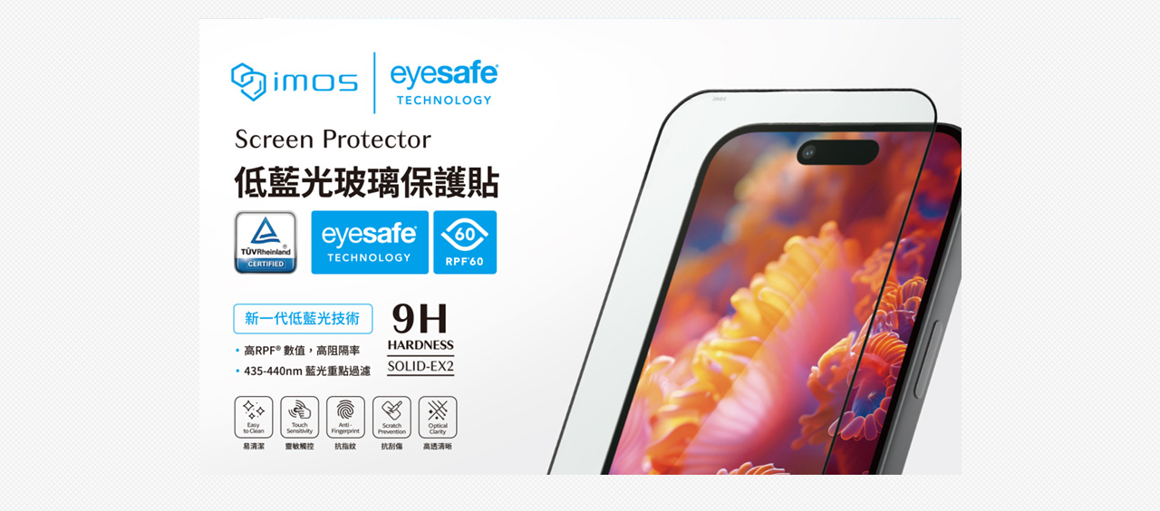

--- FILE ---
content_type: text/html; charset=UTF-8
request_url: https://envelope.stick.com.tw/?tag=apple
body_size: 169842
content:
<!DOCTYPE html>
<html dir="ltr" lang="zh-TW" prefix="og: https://ogp.me/ns#">
<head>
<meta charset="UTF-8" />
<meta name="viewport" content="width=device-width, user-scalable=no, initial-scale=1.0, minimum-scale=1.0, maximum-scale=1.0">

<link rel="profile" href="http://gmpg.org/xfn/11" />
<link rel="pingback" href="https://envelope.stick.com.tw/xmlrpc.php" />
<!--[if lt IE 9]>
<script src="https://envelope.stick.com.tw/wp-content/themes/mon-cahier/js/html5.js" type="text/javascript"></script>
<![endif]-->


		<!-- All in One SEO 4.8.9 - aioseo.com -->
		<title>apple | 保護貼 玻璃貼 保護殼 包膜 手機包膜 RPF低藍光 德國萊因RPF60 Eyesafe RPF 濾藍光保護貼 濾藍光玻璃貼 抗藍光保護貼 抗藍光玻璃貼 德國萊因抗藍光 低藍光保護貼 低藍光玻璃貼 低藍光玻璃保護貼 德國萊因低藍光 德國萊茵認證保護貼 螢幕保護貼 玻璃螢幕保護貼 藍寶石保護貼 藍寶石鏡頭貼 藍寶石玻璃保護貼 軍規保護殼 玻璃保護貼</title>
	<meta name="robots" content="max-image-preview:large" />
	<link rel="canonical" href="https://envelope.stick.com.tw/?tag=apple" />
	<link rel="next" href="https://envelope.stick.com.tw/?tag=apple&#038;paged=2" />
	<meta name="generator" content="All in One SEO (AIOSEO) 4.8.9" />
		<!-- All in One SEO -->

<link rel='dns-prefetch' href='//fonts.googleapis.com' />
<link rel="alternate" type="application/rss+xml" title="訂閱《保護貼 玻璃貼 保護殼 包膜 手機包膜 RPF低藍光 德國萊因RPF60 Eyesafe RPF 濾藍光保護貼 濾藍光玻璃貼 抗藍光保護貼 抗藍光玻璃貼 德國萊因抗藍光 低藍光保護貼 低藍光玻璃貼 低藍光玻璃保護貼 德國萊因低藍光 德國萊茵認證保護貼 螢幕保護貼 玻璃螢幕保護貼 藍寶石保護貼 藍寶石鏡頭貼 藍寶石玻璃保護貼 軍規保護殼 玻璃保護貼》&raquo; 資訊提供" href="https://envelope.stick.com.tw/?feed=rss2" />
<link rel="alternate" type="application/rss+xml" title="訂閱《保護貼 玻璃貼 保護殼 包膜 手機包膜 RPF低藍光 德國萊因RPF60 Eyesafe RPF 濾藍光保護貼 濾藍光玻璃貼 抗藍光保護貼 抗藍光玻璃貼 德國萊因抗藍光 低藍光保護貼 低藍光玻璃貼 低藍光玻璃保護貼 德國萊因低藍光 德國萊茵認證保護貼 螢幕保護貼 玻璃螢幕保護貼 藍寶石保護貼 藍寶石鏡頭貼 藍寶石玻璃保護貼 軍規保護殼 玻璃保護貼》&raquo; 留言的資訊提供" href="https://envelope.stick.com.tw/?feed=comments-rss2" />
<link rel="alternate" type="application/rss+xml" title="訂閱《保護貼 玻璃貼 保護殼 包膜 手機包膜 RPF低藍光 德國萊因RPF60 Eyesafe RPF 濾藍光保護貼 濾藍光玻璃貼 抗藍光保護貼 抗藍光玻璃貼 德國萊因抗藍光 低藍光保護貼 低藍光玻璃貼 低藍光玻璃保護貼 德國萊因低藍光 德國萊茵認證保護貼 螢幕保護貼 玻璃螢幕保護貼 藍寶石保護貼 藍寶石鏡頭貼 藍寶石玻璃保護貼 軍規保護殼 玻璃保護貼》&raquo; 標籤〈apple〉的資訊提供" href="https://envelope.stick.com.tw/?feed=rss2&#038;tag=apple" />
		<!-- This site uses the Google Analytics by MonsterInsights plugin v9.9.0 - Using Analytics tracking - https://www.monsterinsights.com/ -->
		<!-- Note: MonsterInsights is not currently configured on this site. The site owner needs to authenticate with Google Analytics in the MonsterInsights settings panel. -->
					<!-- No tracking code set -->
				<!-- / Google Analytics by MonsterInsights -->
		<script type="text/javascript">
/* <![CDATA[ */
window._wpemojiSettings = {"baseUrl":"https:\/\/s.w.org\/images\/core\/emoji\/15.0.3\/72x72\/","ext":".png","svgUrl":"https:\/\/s.w.org\/images\/core\/emoji\/15.0.3\/svg\/","svgExt":".svg","source":{"concatemoji":"https:\/\/envelope.stick.com.tw\/wp-includes\/js\/wp-emoji-release.min.js?ver=6.5.5"}};
/*! This file is auto-generated */
!function(i,n){var o,s,e;function c(e){try{var t={supportTests:e,timestamp:(new Date).valueOf()};sessionStorage.setItem(o,JSON.stringify(t))}catch(e){}}function p(e,t,n){e.clearRect(0,0,e.canvas.width,e.canvas.height),e.fillText(t,0,0);var t=new Uint32Array(e.getImageData(0,0,e.canvas.width,e.canvas.height).data),r=(e.clearRect(0,0,e.canvas.width,e.canvas.height),e.fillText(n,0,0),new Uint32Array(e.getImageData(0,0,e.canvas.width,e.canvas.height).data));return t.every(function(e,t){return e===r[t]})}function u(e,t,n){switch(t){case"flag":return n(e,"\ud83c\udff3\ufe0f\u200d\u26a7\ufe0f","\ud83c\udff3\ufe0f\u200b\u26a7\ufe0f")?!1:!n(e,"\ud83c\uddfa\ud83c\uddf3","\ud83c\uddfa\u200b\ud83c\uddf3")&&!n(e,"\ud83c\udff4\udb40\udc67\udb40\udc62\udb40\udc65\udb40\udc6e\udb40\udc67\udb40\udc7f","\ud83c\udff4\u200b\udb40\udc67\u200b\udb40\udc62\u200b\udb40\udc65\u200b\udb40\udc6e\u200b\udb40\udc67\u200b\udb40\udc7f");case"emoji":return!n(e,"\ud83d\udc26\u200d\u2b1b","\ud83d\udc26\u200b\u2b1b")}return!1}function f(e,t,n){var r="undefined"!=typeof WorkerGlobalScope&&self instanceof WorkerGlobalScope?new OffscreenCanvas(300,150):i.createElement("canvas"),a=r.getContext("2d",{willReadFrequently:!0}),o=(a.textBaseline="top",a.font="600 32px Arial",{});return e.forEach(function(e){o[e]=t(a,e,n)}),o}function t(e){var t=i.createElement("script");t.src=e,t.defer=!0,i.head.appendChild(t)}"undefined"!=typeof Promise&&(o="wpEmojiSettingsSupports",s=["flag","emoji"],n.supports={everything:!0,everythingExceptFlag:!0},e=new Promise(function(e){i.addEventListener("DOMContentLoaded",e,{once:!0})}),new Promise(function(t){var n=function(){try{var e=JSON.parse(sessionStorage.getItem(o));if("object"==typeof e&&"number"==typeof e.timestamp&&(new Date).valueOf()<e.timestamp+604800&&"object"==typeof e.supportTests)return e.supportTests}catch(e){}return null}();if(!n){if("undefined"!=typeof Worker&&"undefined"!=typeof OffscreenCanvas&&"undefined"!=typeof URL&&URL.createObjectURL&&"undefined"!=typeof Blob)try{var e="postMessage("+f.toString()+"("+[JSON.stringify(s),u.toString(),p.toString()].join(",")+"));",r=new Blob([e],{type:"text/javascript"}),a=new Worker(URL.createObjectURL(r),{name:"wpTestEmojiSupports"});return void(a.onmessage=function(e){c(n=e.data),a.terminate(),t(n)})}catch(e){}c(n=f(s,u,p))}t(n)}).then(function(e){for(var t in e)n.supports[t]=e[t],n.supports.everything=n.supports.everything&&n.supports[t],"flag"!==t&&(n.supports.everythingExceptFlag=n.supports.everythingExceptFlag&&n.supports[t]);n.supports.everythingExceptFlag=n.supports.everythingExceptFlag&&!n.supports.flag,n.DOMReady=!1,n.readyCallback=function(){n.DOMReady=!0}}).then(function(){return e}).then(function(){var e;n.supports.everything||(n.readyCallback(),(e=n.source||{}).concatemoji?t(e.concatemoji):e.wpemoji&&e.twemoji&&(t(e.twemoji),t(e.wpemoji)))}))}((window,document),window._wpemojiSettings);
/* ]]> */
</script>
<link rel='stylesheet' id='skipagestyle-css' href='https://envelope.stick.com.tw/wp-content/plugins/mdskipage/skipagestyle.css?ver=6.5.5' type='text/css' media='screen' />
<style id='wp-emoji-styles-inline-css' type='text/css'>

	img.wp-smiley, img.emoji {
		display: inline !important;
		border: none !important;
		box-shadow: none !important;
		height: 1em !important;
		width: 1em !important;
		margin: 0 0.07em !important;
		vertical-align: -0.1em !important;
		background: none !important;
		padding: 0 !important;
	}
</style>
<link rel='stylesheet' id='wp-block-library-css' href='https://envelope.stick.com.tw/wp-includes/css/dist/block-library/style.min.css?ver=6.5.5' type='text/css' media='all' />
<style id='classic-theme-styles-inline-css' type='text/css'>
/*! This file is auto-generated */
.wp-block-button__link{color:#fff;background-color:#32373c;border-radius:9999px;box-shadow:none;text-decoration:none;padding:calc(.667em + 2px) calc(1.333em + 2px);font-size:1.125em}.wp-block-file__button{background:#32373c;color:#fff;text-decoration:none}
</style>
<style id='global-styles-inline-css' type='text/css'>
body{--wp--preset--color--black: #000000;--wp--preset--color--cyan-bluish-gray: #abb8c3;--wp--preset--color--white: #ffffff;--wp--preset--color--pale-pink: #f78da7;--wp--preset--color--vivid-red: #cf2e2e;--wp--preset--color--luminous-vivid-orange: #ff6900;--wp--preset--color--luminous-vivid-amber: #fcb900;--wp--preset--color--light-green-cyan: #7bdcb5;--wp--preset--color--vivid-green-cyan: #00d084;--wp--preset--color--pale-cyan-blue: #8ed1fc;--wp--preset--color--vivid-cyan-blue: #0693e3;--wp--preset--color--vivid-purple: #9b51e0;--wp--preset--gradient--vivid-cyan-blue-to-vivid-purple: linear-gradient(135deg,rgba(6,147,227,1) 0%,rgb(155,81,224) 100%);--wp--preset--gradient--light-green-cyan-to-vivid-green-cyan: linear-gradient(135deg,rgb(122,220,180) 0%,rgb(0,208,130) 100%);--wp--preset--gradient--luminous-vivid-amber-to-luminous-vivid-orange: linear-gradient(135deg,rgba(252,185,0,1) 0%,rgba(255,105,0,1) 100%);--wp--preset--gradient--luminous-vivid-orange-to-vivid-red: linear-gradient(135deg,rgba(255,105,0,1) 0%,rgb(207,46,46) 100%);--wp--preset--gradient--very-light-gray-to-cyan-bluish-gray: linear-gradient(135deg,rgb(238,238,238) 0%,rgb(169,184,195) 100%);--wp--preset--gradient--cool-to-warm-spectrum: linear-gradient(135deg,rgb(74,234,220) 0%,rgb(151,120,209) 20%,rgb(207,42,186) 40%,rgb(238,44,130) 60%,rgb(251,105,98) 80%,rgb(254,248,76) 100%);--wp--preset--gradient--blush-light-purple: linear-gradient(135deg,rgb(255,206,236) 0%,rgb(152,150,240) 100%);--wp--preset--gradient--blush-bordeaux: linear-gradient(135deg,rgb(254,205,165) 0%,rgb(254,45,45) 50%,rgb(107,0,62) 100%);--wp--preset--gradient--luminous-dusk: linear-gradient(135deg,rgb(255,203,112) 0%,rgb(199,81,192) 50%,rgb(65,88,208) 100%);--wp--preset--gradient--pale-ocean: linear-gradient(135deg,rgb(255,245,203) 0%,rgb(182,227,212) 50%,rgb(51,167,181) 100%);--wp--preset--gradient--electric-grass: linear-gradient(135deg,rgb(202,248,128) 0%,rgb(113,206,126) 100%);--wp--preset--gradient--midnight: linear-gradient(135deg,rgb(2,3,129) 0%,rgb(40,116,252) 100%);--wp--preset--font-size--small: 13px;--wp--preset--font-size--medium: 20px;--wp--preset--font-size--large: 36px;--wp--preset--font-size--x-large: 42px;--wp--preset--spacing--20: 0.44rem;--wp--preset--spacing--30: 0.67rem;--wp--preset--spacing--40: 1rem;--wp--preset--spacing--50: 1.5rem;--wp--preset--spacing--60: 2.25rem;--wp--preset--spacing--70: 3.38rem;--wp--preset--spacing--80: 5.06rem;--wp--preset--shadow--natural: 6px 6px 9px rgba(0, 0, 0, 0.2);--wp--preset--shadow--deep: 12px 12px 50px rgba(0, 0, 0, 0.4);--wp--preset--shadow--sharp: 6px 6px 0px rgba(0, 0, 0, 0.2);--wp--preset--shadow--outlined: 6px 6px 0px -3px rgba(255, 255, 255, 1), 6px 6px rgba(0, 0, 0, 1);--wp--preset--shadow--crisp: 6px 6px 0px rgba(0, 0, 0, 1);}:where(.is-layout-flex){gap: 0.5em;}:where(.is-layout-grid){gap: 0.5em;}body .is-layout-flex{display: flex;}body .is-layout-flex{flex-wrap: wrap;align-items: center;}body .is-layout-flex > *{margin: 0;}body .is-layout-grid{display: grid;}body .is-layout-grid > *{margin: 0;}:where(.wp-block-columns.is-layout-flex){gap: 2em;}:where(.wp-block-columns.is-layout-grid){gap: 2em;}:where(.wp-block-post-template.is-layout-flex){gap: 1.25em;}:where(.wp-block-post-template.is-layout-grid){gap: 1.25em;}.has-black-color{color: var(--wp--preset--color--black) !important;}.has-cyan-bluish-gray-color{color: var(--wp--preset--color--cyan-bluish-gray) !important;}.has-white-color{color: var(--wp--preset--color--white) !important;}.has-pale-pink-color{color: var(--wp--preset--color--pale-pink) !important;}.has-vivid-red-color{color: var(--wp--preset--color--vivid-red) !important;}.has-luminous-vivid-orange-color{color: var(--wp--preset--color--luminous-vivid-orange) !important;}.has-luminous-vivid-amber-color{color: var(--wp--preset--color--luminous-vivid-amber) !important;}.has-light-green-cyan-color{color: var(--wp--preset--color--light-green-cyan) !important;}.has-vivid-green-cyan-color{color: var(--wp--preset--color--vivid-green-cyan) !important;}.has-pale-cyan-blue-color{color: var(--wp--preset--color--pale-cyan-blue) !important;}.has-vivid-cyan-blue-color{color: var(--wp--preset--color--vivid-cyan-blue) !important;}.has-vivid-purple-color{color: var(--wp--preset--color--vivid-purple) !important;}.has-black-background-color{background-color: var(--wp--preset--color--black) !important;}.has-cyan-bluish-gray-background-color{background-color: var(--wp--preset--color--cyan-bluish-gray) !important;}.has-white-background-color{background-color: var(--wp--preset--color--white) !important;}.has-pale-pink-background-color{background-color: var(--wp--preset--color--pale-pink) !important;}.has-vivid-red-background-color{background-color: var(--wp--preset--color--vivid-red) !important;}.has-luminous-vivid-orange-background-color{background-color: var(--wp--preset--color--luminous-vivid-orange) !important;}.has-luminous-vivid-amber-background-color{background-color: var(--wp--preset--color--luminous-vivid-amber) !important;}.has-light-green-cyan-background-color{background-color: var(--wp--preset--color--light-green-cyan) !important;}.has-vivid-green-cyan-background-color{background-color: var(--wp--preset--color--vivid-green-cyan) !important;}.has-pale-cyan-blue-background-color{background-color: var(--wp--preset--color--pale-cyan-blue) !important;}.has-vivid-cyan-blue-background-color{background-color: var(--wp--preset--color--vivid-cyan-blue) !important;}.has-vivid-purple-background-color{background-color: var(--wp--preset--color--vivid-purple) !important;}.has-black-border-color{border-color: var(--wp--preset--color--black) !important;}.has-cyan-bluish-gray-border-color{border-color: var(--wp--preset--color--cyan-bluish-gray) !important;}.has-white-border-color{border-color: var(--wp--preset--color--white) !important;}.has-pale-pink-border-color{border-color: var(--wp--preset--color--pale-pink) !important;}.has-vivid-red-border-color{border-color: var(--wp--preset--color--vivid-red) !important;}.has-luminous-vivid-orange-border-color{border-color: var(--wp--preset--color--luminous-vivid-orange) !important;}.has-luminous-vivid-amber-border-color{border-color: var(--wp--preset--color--luminous-vivid-amber) !important;}.has-light-green-cyan-border-color{border-color: var(--wp--preset--color--light-green-cyan) !important;}.has-vivid-green-cyan-border-color{border-color: var(--wp--preset--color--vivid-green-cyan) !important;}.has-pale-cyan-blue-border-color{border-color: var(--wp--preset--color--pale-cyan-blue) !important;}.has-vivid-cyan-blue-border-color{border-color: var(--wp--preset--color--vivid-cyan-blue) !important;}.has-vivid-purple-border-color{border-color: var(--wp--preset--color--vivid-purple) !important;}.has-vivid-cyan-blue-to-vivid-purple-gradient-background{background: var(--wp--preset--gradient--vivid-cyan-blue-to-vivid-purple) !important;}.has-light-green-cyan-to-vivid-green-cyan-gradient-background{background: var(--wp--preset--gradient--light-green-cyan-to-vivid-green-cyan) !important;}.has-luminous-vivid-amber-to-luminous-vivid-orange-gradient-background{background: var(--wp--preset--gradient--luminous-vivid-amber-to-luminous-vivid-orange) !important;}.has-luminous-vivid-orange-to-vivid-red-gradient-background{background: var(--wp--preset--gradient--luminous-vivid-orange-to-vivid-red) !important;}.has-very-light-gray-to-cyan-bluish-gray-gradient-background{background: var(--wp--preset--gradient--very-light-gray-to-cyan-bluish-gray) !important;}.has-cool-to-warm-spectrum-gradient-background{background: var(--wp--preset--gradient--cool-to-warm-spectrum) !important;}.has-blush-light-purple-gradient-background{background: var(--wp--preset--gradient--blush-light-purple) !important;}.has-blush-bordeaux-gradient-background{background: var(--wp--preset--gradient--blush-bordeaux) !important;}.has-luminous-dusk-gradient-background{background: var(--wp--preset--gradient--luminous-dusk) !important;}.has-pale-ocean-gradient-background{background: var(--wp--preset--gradient--pale-ocean) !important;}.has-electric-grass-gradient-background{background: var(--wp--preset--gradient--electric-grass) !important;}.has-midnight-gradient-background{background: var(--wp--preset--gradient--midnight) !important;}.has-small-font-size{font-size: var(--wp--preset--font-size--small) !important;}.has-medium-font-size{font-size: var(--wp--preset--font-size--medium) !important;}.has-large-font-size{font-size: var(--wp--preset--font-size--large) !important;}.has-x-large-font-size{font-size: var(--wp--preset--font-size--x-large) !important;}
.wp-block-navigation a:where(:not(.wp-element-button)){color: inherit;}
:where(.wp-block-post-template.is-layout-flex){gap: 1.25em;}:where(.wp-block-post-template.is-layout-grid){gap: 1.25em;}
:where(.wp-block-columns.is-layout-flex){gap: 2em;}:where(.wp-block-columns.is-layout-grid){gap: 2em;}
.wp-block-pullquote{font-size: 1.5em;line-height: 1.6;}
</style>
<link rel='stylesheet' id='style-css' href='https://envelope.stick.com.tw/wp-content/themes/mon-cahier/style.css?ver=6.5.5' type='text/css' media='all' />
<link rel='stylesheet' id='googleFonts-css' href='//fonts.googleapis.com/css?family=Cutive%7CReenie+Beanie&#038;ver=6.5.5' type='text/css' media='all' />
<script type="text/javascript" src="https://envelope.stick.com.tw/wp-includes/js/jquery/jquery.min.js?ver=3.7.1" id="jquery-core-js"></script>
<script type="text/javascript" src="https://envelope.stick.com.tw/wp-includes/js/jquery/jquery-migrate.min.js?ver=3.4.1" id="jquery-migrate-js"></script>
<script type="text/javascript" src="https://envelope.stick.com.tw/wp-content/plugins/mdskipage/skipagescript.js?ver=6.5.5" id="skipagescript-js"></script>
<link rel="https://api.w.org/" href="https://envelope.stick.com.tw/index.php?rest_route=/" /><link rel="alternate" type="application/json" href="https://envelope.stick.com.tw/index.php?rest_route=/wp/v2/tags/18" /><link rel="EditURI" type="application/rsd+xml" title="RSD" href="https://envelope.stick.com.tw/xmlrpc.php?rsd" />
<meta name="generator" content="WordPress 6.5.5" />
	<style type="text/css">
			body {
			display:none;
		}
		</style>
	<script type="text/javascript">
		var md_skipage_opt = {};
		md_skipage_opt.target = "#";
		md_skipage_opt.pic = "/wp-content/uploads/2024/11/banner24.jpg";
		md_skipage_opt.skipstat = "1";
		md_skipage_opt.mousejump = "0";
		md_skipage_opt.blogstat = "1";
		md_skipage_opt.autojump = "0";
		md_skipage_opt.waitsec = "3";
		jQuery(document).ready(function () {
			skipage_init(md_skipage_opt);
		});
	</script>
<style type="text/css" id="custom-background-css">
body.custom-background { background-image: url("https://envelope.stick.com.tw/wp-content/themes/mon-cahier/images/grid.png"); background-position: left top; background-size: auto; background-repeat: repeat; background-attachment: scroll; }
</style>
	<link rel="icon" href="https://envelope.stick.com.tw/wp-content/uploads/2020/05/cropped-0200527105507-32x32.png" sizes="32x32" />
<link rel="icon" href="https://envelope.stick.com.tw/wp-content/uploads/2020/05/cropped-0200527105507-192x192.png" sizes="192x192" />
<link rel="apple-touch-icon" href="https://envelope.stick.com.tw/wp-content/uploads/2020/05/cropped-0200527105507-180x180.png" />
<meta name="msapplication-TileImage" content="https://envelope.stick.com.tw/wp-content/uploads/2020/05/cropped-0200527105507-270x270.png" />
		<style type="text/css" id="wp-custom-css">
			.md_skipage_skip{
		margin-top:20px;
}


		</style>
		</head>

<body class="archive tag tag-apple tag-18 custom-background">

	<!--<<div align="center"><a href="http://www.mos-coat.tw/"><img src="http://www.mos-coat.tw/images/bigbanner_pagpir.gif"  width="757" height="478" border="0" ></a></div>
<div align="center" style="margin-bottom:800pt;"><a href="http://www.mos-coat.tw/"><img src="http://phone.lead.org.tw/images/botton1.jpg" alt="Iphone6 包膜" width="200" height="30" border="0"></a></div> -->


<div id="page" class="hfeed site">
		<header id="masthead" class="site-header" role="banner">
		<hgroup class="site-intro">
			<h1 class="site-title"><a href="https://envelope.stick.com.tw/" title="保護貼 玻璃貼 保護殼 包膜 手機包膜 RPF低藍光 德國萊因RPF60 Eyesafe RPF 濾藍光保護貼 濾藍光玻璃貼 抗藍光保護貼 抗藍光玻璃貼 德國萊因抗藍光 低藍光保護貼 低藍光玻璃貼 低藍光玻璃保護貼 德國萊因低藍光 德國萊茵認證保護貼 螢幕保護貼 玻璃螢幕保護貼 藍寶石保護貼 藍寶石鏡頭貼 藍寶石玻璃保護貼 軍規保護殼 玻璃保護貼" rel="home">保護貼 玻璃貼 保護殼 包膜 手機包膜 RPF低藍光 德國萊因RPF60 Eyesafe RPF 濾藍光保護貼 濾藍光玻璃貼 抗藍光保護貼 抗藍光玻璃貼 德國萊因抗藍光 低藍光保護貼 低藍光玻璃貼 低藍光玻璃保護貼 德國萊因低藍光 德國萊茵認證保護貼 螢幕保護貼 玻璃螢幕保護貼 藍寶石保護貼 藍寶石鏡頭貼 藍寶石玻璃保護貼 軍規保護殼 玻璃保護貼</a></h1>
			<h2 class="site-description">imos 保護貼 玻璃貼 保護殼 包膜 手機包膜 RPF低藍光 德國萊因RPF60 Eyesafe RPF 濾藍光保護貼 濾藍光玻璃貼 抗藍光保護貼 抗藍光玻璃貼 德國萊因抗藍光 低藍光保護貼 低藍光玻璃貼 低藍光玻璃保護貼 德國萊因低藍光 德國萊茵認證保護貼 螢幕保護貼 玻璃螢幕保護貼 藍寶石保護貼 藍寶石鏡頭貼 藍寶石玻璃保護貼 軍規保護殼 玻璃保護貼 iPhone 17 包膜 iPhone 17 保護貼 iPhone 17 玻璃貼 iPhone 17 Air 包膜 iPhone 17 Air 保護貼 iPhone 17 Air 玻璃貼 iPhone 17 Pro 包膜 iPhone 17 Pro 保護貼 iPhone 17 Pro 玻璃貼 iPhone 17 Pro Max 包膜 iPhone 17 Pro Max 保護貼 iPhone 17 Pro Max 玻璃貼 iPhone 16 包膜 iPhone 16 保護貼 iPhone 16 玻璃貼 iPhone 16 Plus 包膜 iPhone 16 Plus 保護貼 iPhone 16 Plus 玻璃貼 iPhone 16 Pro 包膜 iPhone 16 Pro 保護貼 iPhone 16 Pro 玻璃貼 iPhone 16 Pro Max 包膜 iPhone 16 Pro Max 保護貼 iPhone 16 Pro Max 玻璃貼 iPhone 15 包膜 iPhone 15 保護貼 iPhone 15 玻璃貼 iPhone 15 Plus 包膜 iPhone 15 Plus 保護貼 iPhone 15 Plus 玻璃貼 iPhone 15 Pro 包膜 iPhone 15 Pro 保護貼 iPhone 15 Pro 玻璃貼 iPhone 15 Pro Max 包膜 iPhone 15 Pro Max 保護貼 iPhone 15 Pro Max 玻璃貼 iPhone 14 包膜 iPhone 14 保護貼 iPhone 14 玻璃貼 iPhone 14 Plus 包膜 iPhone 14 Plus 保護貼 iPhone 14 Plus 玻璃貼 iPhone 14 Pro 包膜 iPhone 14 Pro 保護貼 iPhone 14 Pro 玻璃貼 iPhone 14 Pro Max 包膜 iPhone 14 Pro Max 保護貼 iPhone 14 Pro Max 玻璃貼 iPhone 12 包膜 iPhone 12 保護貼 iPhone 12 鋼化玻璃 iPhone 12 玻璃貼 iPhone 12 mini 包膜 iPhone 12 mini 保護貼 iPhone 12 mini 鋼化玻璃 iPhone 12 mini 玻璃貼 iPhone 12 Pro 包膜 iPhone 12 Pro 保護貼 iPhone 12 Pro 鋼化玻璃 iPhone 12 Pro 玻璃貼 iPhone 12 Pro Max 包膜 iPhone 12 Pro Max 保護貼 iPhone 12 Pro Max 鋼化玻璃 iPhone 12 Pro Max 玻璃貼 iPhone 13 包膜 iPhone 13 保護貼 iPhone 13 玻璃貼 iPhone 13 mini 包膜 iPhone 13 mini 保護貼 iPhone 13 mini 玻璃貼 iPhone 13 Pro 包膜 iPhone 13 Pro 保護貼 iPhone 13 Pro 玻璃貼 iPhone 13 Pro Max 包膜 iPhone 13 Pro Max 保護貼 iPhone 13 Pro Max 玻璃貼 iPhone SE 包膜 iPhone SE 保護貼 iPhone SE 鋼化玻璃 iPhone SE 玻璃貼 iPhone XS 保護貼 iPhone XS 鋼化玻璃 iPhone XS 玻璃貼 iPhone XS 包膜 iPhone Xs Max 保護貼 iPhone Xs Max 鋼化玻璃 iPhone Xs Max 玻璃貼 iPhone Xs Max 包膜 iPhone XR 保護貼 iPhone XR 鋼化玻璃 iPhone XR 玻璃貼 iPhone XR 包膜 iPhone 11 保護貼 iPhone 11 鋼化玻璃 iPhone 11 玻璃貼 iPhone 11 包膜 iPhone 11 Pro 保護貼 iPhone 11 Pro 鋼化玻璃 iPhone 11 Pro 玻璃貼 iPhone 11 Pro 包膜 iPhone 11 Pro Max 包膜 iPhone 11 Pro Max 保護貼 iPhone 11 Pro Max 鋼化玻璃 iPhone 11 Pro Max 玻璃貼 iphone6 包膜 iphone6 保護貼 iphone6 玻璃貼 iphone6 鋼化玻璃 玻璃保護貼 iphone6s 鋼化玻璃  iphone6s 玻璃貼  iphone6s 包膜  iphone6s 保護貼 iphoneSE 鋼化玻璃  iphoneSE 玻璃貼  iphoneSE 包膜  iphoneSE 保護貼 iphone7 鋼化玻璃 iphone7 玻璃貼 iphone7 包膜 iphone7 保護貼 iphone7 plus 鋼化玻璃 iphone7 plus 玻璃貼 iphone7 plus 包膜 iphone7 plus 保護貼 iphone7 全貼合滿版玻璃保護貼 iphone7 可防水滿版保護貼 iphone7 9H 硬度保護貼 iphone7 滿版保護貼 iphone7 plus 全貼合滿版玻璃保護貼 iphone7 plus 可防水滿版保護貼 iphone7 plus 9H硬度保護貼 iphone7 plus 滿版保護貼 HTC U11 滿版保護貼 Sony XZP 滿版保護貼 iphone8 鋼化玻璃 iphone8 玻璃貼 iphone8 包膜 iphone8 保護貼 iPhone 8 Plus 鋼化玻璃 iPhone 8 Plus 玻璃貼 iPhone 8 Plus 包膜 iPhone 8 Plus 鋼保護貼 iPhone X 鋼化玻璃 iPhone X 玻璃貼 iPhone X 包膜 iPhone X 保護貼 iPhone XS Plus 保護貼 iPhone XS Plus 鋼化玻璃 iPhone XS Plus 玻璃貼 iPhone XS Plus 包膜 iPhone 2018 保護貼 iPhone 2018 鋼化玻璃 iPhone 2018 玻璃貼 iPhone 2018 包膜 &#8211; imos</h2>
		</hgroup>
		
		<!-- if there's a header image, let's display it here -->

		
		<nav role="navigation" class="site-navigation main-navigation">
			<h1 class="assistive-text">Menu &#9776</h1>
			<div class="assistive-text skip-link"><a href="#content" title="Skip to content">Skip to content</a></div>
			<div class="menu"></div>
		</nav>
		
	 
	 <ul class="social-media">
			
						
						
						
						
						
			
						
						
						
						
						
			
							<li><a href="https://envelope.stick.com.tw/?feed=rss2" class="rss">RSS Feed</a></li>
					</ul><!-- #social-icons-->
				
	</header><!-- #masthead .site-header -->

	<div id="main">
		<section id="primary" class="site-content">
			<div id="content" role="main">

			
				<header class="page-header">
					<h1 class="page-title">
						Tag Archives: <span>apple</span>					</h1>
									</header>

				
								
					
<article id="post-8159" class="post-8159 post type-post status-publish format-standard hentry category-apple category-iphone category-iphone-17 category-iphone-17e category-25 category-280 tag-apple tag-iphone tag-iphone-17 tag-iphone-17e tag-30 tag-281">
	<header class="entry-header">
		<h1 class="entry-title"><a href="https://envelope.stick.com.tw/?p=8159" title="Permalink to 傳蘋果下月推 iPhone 17 新機型！搶先盤點 5 大升級重點" rel="bookmark">傳蘋果下月推 iPhone 17 新機型！搶先盤點 5 大升級重點</a></h1>

				<div class="entry-meta">
			<p class="postedon"><span class="posted-on"><time class="entry-date published updated" datetime="2026-01-16T01:48:21+00:00">2026-01-16</time></span><span class="byline"> by <span class="author vcard"><a class="url fn n" href="https://envelope.stick.com.tw/?author=2">admin</a></span></span>			
						
			</p>
		</div><!-- .entry-meta -->
			</header><!-- .entry-header -->

		<div class="entry-content">
		<p>據傳蘋果將延續 iPhone 16e 的策略，最快在下月或是春季期間，推出新一代平價機款 iPhone 17e，並維持相同的 21,900 元定價。</p>
<p>外媒《9to5mac》搶先盤點 5 大升級重點。</p>
<p>A19 晶片：全新的 iPhone 17e 雖然價格更便宜，卻會擁有與旗艦同級的 A19 晶片，箱要前代提升 CPU 效能矱約 5~10%，並且能支援最新的 Apple Intelligence 功能。</p>
<p>更薄的螢幕邊框：原先 iPhone 16e 是採用 iPhone 14 的模具，據傳蘋果將替 iPhone 17e 換上更新的螢幕設計，使邊框更窄、提升觀看的沈浸感，尺寸仍維持在 6.1 吋，不過礙於產品等級區分，預計仍無緣 ProMotion、常亮模式功能。</p>
<p>動態島：iPhne 17e 將剪掉劉海，換上與 iPhone 17 相同的動態島設計，得以顯示 App 的即時動態，且佔據的顯示空間更少。</p>
<p>自拍鏡頭：iPhone 17e 將會引入與 iPhone 17 相同的 Center Stage 自拍鏡頭，藉由 1800 萬畫素的方形感光元件，讓消費者無論如何握持手機，均可以自由切換垂直、水平的拍攝視角，確保自拍夥伴、風景都有入鏡。</p>
<p>MagSafe：iPhone 17e 預計補上 MagSafe 磁吸充電，適用 Qi2 協議最高可達 15W 無線充電的速度，並且支援 iPhone 周邊一系列的磁吸配件。</p>
<p>&nbsp;</p>
<p>&nbsp;</p>
<p>&nbsp;</p>
<p>&nbsp;</p>
<p>資料來源：https://3c.ltn.com.tw/news/64562</p>
<p><strong>iPhone 17</strong><strong>蘋果</strong> <strong>iPhone 17e</strong> <strong>MagSafe</strong> <strong>無線充電</strong> <strong>iPhone</strong></p>
			</div><!-- .entry-content -->
	
	<footer class="entry-meta">
		<p>
								<span class="cat-links">
				Posted in: <a href="https://envelope.stick.com.tw/?cat=17" rel="category">apple</a>, <a href="https://envelope.stick.com.tw/?cat=176" rel="category">iphone</a>, <a href="https://envelope.stick.com.tw/?cat=561" rel="category">iPhone 17</a>, <a href="https://envelope.stick.com.tw/?cat=749" rel="category">iPhone 17e</a>, <a href="https://envelope.stick.com.tw/?cat=25" rel="category">手機</a>, <a href="https://envelope.stick.com.tw/?cat=280" rel="category">手機介紹</a>				
			</span>
			<span class="sep"> | </span>
			
						<span class="tag-links">
				Tagged: <a href="https://envelope.stick.com.tw/?tag=apple" rel="tag">apple</a>, <a href="https://envelope.stick.com.tw/?tag=iphone" rel="tag">iphone</a>, <a href="https://envelope.stick.com.tw/?tag=iphone-17" rel="tag">iPhone 17</a>, <a href="https://envelope.stick.com.tw/?tag=iphone-17e" rel="tag">iPhone 17e</a>, <a href="https://envelope.stick.com.tw/?tag=%e6%89%8b%e6%a9%9f" rel="tag">手機</a>, <a href="https://envelope.stick.com.tw/?tag=%e6%89%8b%e6%a9%9f%e4%bb%8b%e7%b4%b9" rel="tag">手機介紹</a>			</span>
					

				</p>
	</footer><!-- #entry-meta -->
</article><!-- #post-8159 -->
				
					
<article id="post-8156" class="post-8156 post type-post status-publish format-standard hentry category-apple category-imos category-iphone category-iphone-17-pro-max category-iphone-17-pro-max- category-55 category-641 category-644 category-618 category-622 category-567 category-569 category-608 category-632 category-7 category-614 category-613 tag-apple tag-imos tag-iphone tag-iphone-17-pro-max tag-iphone-17-pro-max- tag-33 tag-642 tag-643 tag-666 tag-670 tag-572 tag-574 tag-594 tag-653 tag-4 tag-600 tag-32 tag-599">
	<header class="entry-header">
		<h1 class="entry-title"><a href="https://envelope.stick.com.tw/?p=8156" title="Permalink to imos iPhone 17 Pro Max 抗藍光貼推薦｜完整開箱、選購指南與使用心得" rel="bookmark">imos iPhone 17 Pro Max 抗藍光貼推薦｜完整開箱、選購指南與使用心得</a></h1>

				<div class="entry-meta">
			<p class="postedon"><span class="posted-on"><time class="entry-date published updated" datetime="2026-01-15T02:12:36+00:00">2026-01-15</time></span><span class="byline"> by <span class="author vcard"><a class="url fn n" href="https://envelope.stick.com.tw/?author=2">admin</a></span></span>			
						
			</p>
		</div><!-- .entry-meta -->
			</header><!-- .entry-header -->

		<div class="entry-content">
		<p>如果你正在找 imos iPhone 17 Pro Max 抗藍光貼推薦 的資訊，相信你已經是對螢幕保護品質相當講究的使用者。</p>
<p>iPhone 17 Pro Max 擁有亮度更高、對比度更出色的 ProMotion 顯示，但也因為長時間使用而容易造成眼睛疲勞，因此一款兼具 防藍光、耐刮、防指紋、觸控靈敏度佳 的玻璃貼就變得非常重要。</p>
<p>本文將詳細介紹 imos 抗藍光貼的特色、適用族群、安裝心得與購買建議，讓你快速選到最適合的款式。</p>
<p>為什麼推薦 imos iPhone 17 Pro Max 抗藍光貼？</p>
<p>imos 一直以「耐用、精準、安全」著稱，尤其在玻璃硬度、表面處理與兼容性方面，深受果粉信賴。</p>
<p>以下是選擇 imos iPhone 17 Pro Max 抗藍光貼 的主要理由：</p>
<p>1. 有效阻隔藍光，減少眼睛負擔</p>
<p>imos 抗藍光貼採用高階濾藍光技術，有效降低手機螢幕散發的高能量短波藍光，適合以下族群：</p>
<p>長時間盯著手機的上班族</p>
<p>需要大量閱讀與滑社群的學生</p>
<p>追劇、打遊戲時容易眼睛酸澀者</p>
<p>希望保護孩子視力的家長</p>
<p>2. 9H 高硬度玻璃耐刮又耐用</p>
<p>imos 的玻璃貼以耐刮聞名，能抵抗鑰匙、硬幣及日常磨損。</p>
<p>對於剛入手 iPhone 17 Pro Max、希望保持螢幕完美的使用者來說，硬度與耐用度就是最大優勢。</p>
<p>3. 表面抗指紋塗層更滑、更好清潔</p>
<p>許多抗藍光貼會偏黃、偏霧，但 imos 抗藍光技術透明度高，不會明顯影響螢幕顯示，同時具備：</p>
<p>更滑順的手感</p>
<p>不易沾指紋</p>
<p>油汙好清潔</p>
<p>滑起來幾乎跟裸機差不多。</p>
<p>4. 觸控靈敏，支援全螢幕貼合</p>
<p>iPhone 17 Pro Max 的動態島與邊緣曲面設計，對貼膜工藝要求更高。</p>
<p>imos 的玻璃貼能完美貼合，不會造成觸控延遲或邊緣浮起問題。</p>
<p>5. 專為 iPhone 17 系列精準開模</p>
<p>每個開孔都與原廠規格匹配，包含：</p>
<p>前鏡頭</p>
<p>感應器</p>
<p>喇叭區域</p>
<p>讓功能正常運作，不會因遮擋造成臉部辨識異常。</p>
<p>imos iPhone 17 Pro Max 抗藍光貼推薦款式</p>
<p>以下為市面上最受歡迎的 imos 系列，可依照需求選擇：</p>
<p>① imos 3D 康寧玻璃抗藍光版（旗艦款）</p>
<p>使用 Corning 康寧材料</p>
<p>透光佳、耐刮度更高</p>
<p>適合重度用機者或常外出工作者</p>
<p>② imos 全滿版抗藍光玻璃貼</p>
<p>全螢幕黑邊設計</p>
<p>強化抗衝擊能力</p>
<p>適合想要更高包覆性的人</p>
<p>③ imos CF 全貼合抗藍光貼</p>
<p>超滑順疏油層</p>
<p>適合愛滑社群、玩遊戲的族群</p>
<p>指紋殘留最低</p>
<p>安裝心得：imos 玻璃貼真的好貼嗎？</p>
<p>imos 的貼膜套組通常包含：</p>
<p>導塵貼</p>
<p>酒精棉片</p>
<p>超細纖維布</p>
<p>位置對準工具（依套裝不同）</p>
<p>對於第一次貼膜的人也很友善，若到 imos 授權店安裝，幾乎是“零氣泡”的完美貼合效果。</p>
<p>誰最適合使用 imos 抗藍光貼？</p>
<p>特別推薦以下族群：</p>
<p>長時間滑手機的上班族、社群小編</p>
<p>需要防止眼睛疲勞的學生</p>
<p>家長想保護孩子用眼健康</p>
<p>剛買 iPhone 17 Pro Max、想完整保護螢幕者</p>
<p>有使用藍光過濾需求但又不想犧牲顯色的人</p>
<p>如何挑選最適合你的 imos 抗藍光貼？</p>
<p>選購時可評估以下三點：</p>
<p>是否需要最高強度保護？<br />
→ 選康寧 3D 玻璃貼。</p>
<p>是否偏好更滑、更好清潔的手感？<br />
→ 選 CF 滑順款。</p>
<p>是否需要視覺舒適度更高？<br />
→ 選透光率高的抗藍光版本。</p>
<p>結論：imos iPhone 17 Pro Max 抗藍光貼值得入手嗎？</p>
<p>如果你的需求是 「螢幕保護 + 眼睛保護」，那麼 imos iPhone 17 Pro Max 抗藍光貼推薦 絕對值得列入首選。</p>
<p>不僅具備高耐用度、良好透光性、優異的觸控體驗，也能有效降低藍光造成的視覺疲勞，是最適合日常使用與長時間閱讀的保護貼之一。</p>
<p>想讓 iPhone 17 Pro Max 保持更久的完美，一片優質的 imos 抗藍光貼，就是最划算的投資。</p>
<p>&nbsp;</p>
<p>&nbsp;</p>
<p>資料來源：網上</p>
<p><strong>imos</strong><strong>包膜</strong> <strong>手機包膜</strong> <strong>膜斯密碼</strong> <strong>iPhone 12 包膜</strong> <strong>iPhone 12 保護貼</strong> <strong>iPhone 12 鋼化玻璃</strong> <strong>iPhone 12 玻璃貼</strong> <strong>iPhone 12 mini 包膜</strong> <strong>iPhone 12 mini 保護貼</strong> <strong>iPhone 12 mini 鋼化玻璃</strong> <strong>iPhone 12 mini 玻璃貼</strong> <strong>iPhone 12 Pro 包膜</strong> <strong>iPhone 12 Pro 保護貼</strong> <strong>iPhone 12 Pro 鋼化玻璃</strong> <strong>iPhone 12 Pro 玻璃貼</strong><strong>iPhone 12 Pro Max 包膜</strong> <strong>iPhone 12 Pro Max 保護貼</strong> <strong>iPhone 12 Pro Max 鋼化玻璃</strong> <strong>iPhone 12 Pro Max 玻璃貼</strong> <strong>iPhone 13 包膜</strong> <strong>iPhone 13 保護貼</strong> <strong>iPhone 13 玻璃貼</strong> <strong>iPhone 13 mini 包膜</strong> <strong>iPhone 13 mini 保護貼</strong> <strong>iPhone 13 mini 玻璃貼</strong> <strong>iPhone 13 Pro 包膜</strong> <strong>iPhone 13 Pro 保護貼</strong> <strong>iPhone 13 Pro 玻璃貼</strong> <strong>iPhone 13 Pro Max 包膜</strong> <strong>iPhone 13 Pro Max 保護貼</strong> <strong>iPhone 13 Pro Max 玻璃貼</strong> <strong>iPhone 14 包膜</strong> <strong>iPhone 14 保護貼</strong> <strong>iPhone 14 玻璃貼</strong> <strong>iPhone 14 Plus 包膜</strong> <strong>iPhone 14 Plus 保護貼</strong> <strong>iPhone 14 Plus 玻璃貼</strong> <strong>iPhone 14 Pro 包膜</strong> <strong>iPhone 14 Pro 保護貼</strong> <strong>iPhone 14 Pro 玻璃貼</strong> <strong>iPhone 14 Pro Max 包膜</strong> <strong>iPhone 14 Pro Max 保護貼</strong> <strong>iPhone 14 Pro Max 玻璃貼</strong> <strong>iPhone 15 包膜</strong> <strong>iPhone 15 保護貼</strong> <strong>iPhone 15 玻璃貼</strong> <strong>iPhone 15 Plus 包膜</strong> <strong>iPhone 15 Plus 保護貼</strong> <strong>iPhone 15 Plus 玻璃貼</strong> <strong>iPhone 15 Pro 包膜</strong> <strong>iPhone 15 Pro 保護貼</strong> <strong>iPhone 15 Pro 玻璃貼</strong> <strong>iPhone 15 Pro Max 包膜</strong> <strong>iPhone 15 Pro Max 保護貼</strong> <strong>iPhone 15 Pro Max 玻璃貼</strong> <strong>iPhone 16 包膜</strong> <strong>iPhone 16 保護貼</strong> <strong>iPhone 16 玻璃貼</strong> <strong>iPhone 16 Plus 包膜</strong> <strong>iPhone 16 Plus 保護貼</strong> <strong>iPhone 16 Plus 玻璃貼</strong> <strong>iPhone 16 Pro 包膜</strong> <strong>iPhone 16 Pro 保護貼</strong> <strong>iPhone 16 Pro 玻璃貼</strong> <strong>iPhone 16 Pro Max 包膜</strong> <strong>iPhone 16 Pro Max 保護貼</strong> <strong>iPhone 16 Pro Max 玻璃貼</strong> <strong>RPF低藍光</strong> <strong>德國萊因RPF60</strong> <strong><span class='wp_keywordlink'><a href="https://mos-coat.tw/" title="Eyesafe RPF">Eyesafe RPF</a></span></strong> <strong>濾藍光保護貼</strong> <strong>濾藍光玻璃貼</strong> <strong>抗藍光保護貼</strong> <strong>抗藍光玻璃貼</strong> <strong>德國萊因抗藍光</strong> <strong>低藍光保護貼</strong> <strong>低藍光玻璃貼</strong> <strong>低藍光玻璃保護貼</strong> <strong>德國萊因低藍光</strong> <strong>德國萊茵認證保護貼</strong> <strong>螢幕保護貼</strong> <strong>玻璃螢幕保護貼</strong> <strong>藍寶石保護貼</strong> <strong>藍寶石鏡頭貼</strong> <strong>藍寶石玻璃保護貼</strong> <strong>軍規保護殼</strong> <strong>玻璃保護貼</strong> <strong>兒童低藍光保護貼</strong> <strong>兒童抗藍光玻璃貼</strong> <strong>兒童低藍光玻璃貼</strong> <strong>低藍光兒童護眼玻璃貼</strong> <strong>低藍光兒童護眼保護貼</strong> <strong>兒童護眼玻璃貼</strong> <strong>老人低藍光玻璃貼</strong> <strong>銀髮族低藍光保護貼</strong> <strong>銀髮族低藍光玻璃貼</strong> <strong>低藍光銀髮族護眼玻璃貼</strong> <strong>低藍光銀髮族護眼保護貼</strong> <strong>低藍光老人護眼玻璃貼</strong> <strong>低藍光老人護眼保護貼</strong> <strong>低藍光保護貼護眼</strong> <strong>低藍光玻璃貼護眼</strong> <strong>抗藍光玻璃貼護眼</strong> <strong>低藍光護眼保護貼</strong> <strong>低藍光護眼玻璃貼</strong> <strong>低藍光視力保護</strong> <strong>低藍光技術保護視力</strong> <strong>健康護眼低藍光保護貼</strong> <strong>健康護眼低藍光玻璃貼</strong> <strong>健康護眼抗藍光保護貼</strong> <strong>健康護眼抗藍光玻璃貼</strong> <strong>健康護眼防藍光玻璃貼</strong> <strong>健康護眼濾藍光保護貼</strong> <strong>健康護眼濾藍光玻璃貼</strong> <strong>iPhone 17 包膜</strong> <strong>iPhone 17 保護貼</strong> <strong>iPhone 17 玻璃貼</strong> <strong>iPhone 17 Air 包膜</strong> <strong>iPhone 17 Air 保護貼</strong> <strong>iPhone 17 Air 玻璃貼</strong> <strong>iPhone 17 Pro 包膜</strong> <strong>iPhone 17 Pro 保護貼</strong> <strong>iPhone 17 Pro 玻璃貼</strong> <strong>iPhone 17 Pro Max 包膜</strong> <strong>iPhone 17 Pro Max 保護貼</strong> <strong>iPhone 17 Pro Max 玻璃貼</strong></p>
			</div><!-- .entry-content -->
	
	<footer class="entry-meta">
		<p>
								<span class="cat-links">
				Posted in: <a href="https://envelope.stick.com.tw/?cat=17" rel="category">apple</a>, <a href="https://envelope.stick.com.tw/?cat=295" rel="category">imos</a>, <a href="https://envelope.stick.com.tw/?cat=176" rel="category">iphone</a>, <a href="https://envelope.stick.com.tw/?cat=681" rel="category">iPhone 17 Pro Max</a>, <a href="https://envelope.stick.com.tw/?cat=711" rel="category">iPhone 17 Pro Max 保護貼</a>, <a href="https://envelope.stick.com.tw/?cat=712" rel="category">iPhone 17 Pro Max 玻璃貼</a>, <a href="https://envelope.stick.com.tw/?cat=55" rel="category">保護貼</a>, <a href="https://envelope.stick.com.tw/?cat=641" rel="category">健康護眼抗藍光保護貼</a>, <a href="https://envelope.stick.com.tw/?cat=644" rel="category">健康護眼抗藍光玻璃貼</a>, <a href="https://envelope.stick.com.tw/?cat=618" rel="category">兒童抗藍光玻璃貼</a>, <a href="https://envelope.stick.com.tw/?cat=622" rel="category">兒童護眼玻璃貼</a>, <a href="https://envelope.stick.com.tw/?cat=567" rel="category">抗藍光</a>, <a href="https://envelope.stick.com.tw/?cat=569" rel="category">抗藍光保護貼</a>, <a href="https://envelope.stick.com.tw/?cat=608" rel="category">抗藍光玻璃貼</a>, <a href="https://envelope.stick.com.tw/?cat=632" rel="category">抗藍光玻璃貼護眼</a>, <a href="https://envelope.stick.com.tw/?cat=7" rel="category">玻璃保護貼</a>, <a href="https://envelope.stick.com.tw/?cat=614" rel="category">玻璃螢幕保護貼</a>, <a href="https://envelope.stick.com.tw/?cat=613" rel="category">螢幕保護貼</a>				
			</span>
			<span class="sep"> | </span>
			
						<span class="tag-links">
				Tagged: <a href="https://envelope.stick.com.tw/?tag=apple" rel="tag">apple</a>, <a href="https://envelope.stick.com.tw/?tag=imos" rel="tag">imos</a>, <a href="https://envelope.stick.com.tw/?tag=iphone" rel="tag">iphone</a>, <a href="https://envelope.stick.com.tw/?tag=iphone-17-pro-max" rel="tag">iPhone 17 Pro Max</a>, <a href="https://envelope.stick.com.tw/?tag=iphone-17-pro-max-%e4%bf%9d%e8%ad%b7%e8%b2%bc" rel="tag">iPhone 17 Pro Max 保護貼</a>, <a href="https://envelope.stick.com.tw/?tag=iphone-17-pro-max-%e7%8e%bb%e7%92%83%e8%b2%bc" rel="tag">iPhone 17 Pro Max 玻璃貼</a>, <a href="https://envelope.stick.com.tw/?tag=%e4%bf%9d%e8%ad%b7%e8%b2%bc" rel="tag">保護貼</a>, <a href="https://envelope.stick.com.tw/?tag=%e5%81%a5%e5%ba%b7%e8%ad%b7%e7%9c%bc%e6%8a%97%e8%97%8d%e5%85%89%e4%bf%9d%e8%ad%b7%e8%b2%bc" rel="tag">健康護眼抗藍光保護貼</a>, <a href="https://envelope.stick.com.tw/?tag=%e5%81%a5%e5%ba%b7%e8%ad%b7%e7%9c%bc%e6%8a%97%e8%97%8d%e5%85%89%e7%8e%bb%e7%92%83%e8%b2%bc" rel="tag">健康護眼抗藍光玻璃貼</a>, <a href="https://envelope.stick.com.tw/?tag=%e5%85%92%e7%ab%a5%e6%8a%97%e8%97%8d%e5%85%89%e7%8e%bb%e7%92%83%e8%b2%bc" rel="tag">兒童抗藍光玻璃貼</a>, <a href="https://envelope.stick.com.tw/?tag=%e5%85%92%e7%ab%a5%e8%ad%b7%e7%9c%bc%e7%8e%bb%e7%92%83%e8%b2%bc" rel="tag">兒童護眼玻璃貼</a>, <a href="https://envelope.stick.com.tw/?tag=%e6%8a%97%e8%97%8d%e5%85%89" rel="tag">抗藍光</a>, <a href="https://envelope.stick.com.tw/?tag=%e6%8a%97%e8%97%8d%e5%85%89%e4%bf%9d%e8%ad%b7%e8%b2%bc" rel="tag">抗藍光保護貼</a>, <a href="https://envelope.stick.com.tw/?tag=%e6%8a%97%e8%97%8d%e5%85%89%e7%8e%bb%e7%92%83%e8%b2%bc" rel="tag">抗藍光玻璃貼</a>, <a href="https://envelope.stick.com.tw/?tag=%e6%8a%97%e8%97%8d%e5%85%89%e7%8e%bb%e7%92%83%e8%b2%bc%e8%ad%b7%e7%9c%bc" rel="tag">抗藍光玻璃貼護眼</a>, <a href="https://envelope.stick.com.tw/?tag=%e7%8e%bb%e7%92%83%e4%bf%9d%e8%ad%b7%e8%b2%bc" rel="tag">玻璃保護貼</a>, <a href="https://envelope.stick.com.tw/?tag=%e7%8e%bb%e7%92%83%e8%9e%a2%e5%b9%95%e4%bf%9d%e8%ad%b7%e8%b2%bc" rel="tag">玻璃螢幕保護貼</a>, <a href="https://envelope.stick.com.tw/?tag=%e7%8e%bb%e7%92%83%e8%b2%bc" rel="tag">玻璃貼</a>, <a href="https://envelope.stick.com.tw/?tag=%e8%9e%a2%e5%b9%95%e4%bf%9d%e8%ad%b7%e8%b2%bc" rel="tag">螢幕保護貼</a>			</span>
					

				</p>
	</footer><!-- #entry-meta -->
</article><!-- #post-8156 -->
				
					
<article id="post-8154" class="post-8154 post type-post status-publish format-standard hentry category-apple category-iphone category-iphone-18-pro category-iphone-18-pro-max category-25 category-280 tag-apple tag-iphone tag-iphone-18-pro tag-iphone-18-pro-max tag-30 tag-281">
	<header class="entry-header">
		<h1 class="entry-title"><a href="https://envelope.stick.com.tw/?p=8154" title="Permalink to 傳iPhone 18 Pro 系列6項大升級" rel="bookmark">傳iPhone 18 Pro 系列6項大升級</a></h1>

				<div class="entry-meta">
			<p class="postedon"><span class="posted-on"><time class="entry-date published updated" datetime="2026-01-14T01:47:34+00:00">2026-01-14</time></span><span class="byline"> by <span class="author vcard"><a class="url fn n" href="https://envelope.stick.com.tw/?author=2">admin</a></span></span>			
						
			</p>
		</div><!-- .entry-meta -->
			</header><!-- .entry-header -->

		<div class="entry-content">
		<p>蘋果（Apple）在2025年推出的iPhone 17系列好評如潮，這也讓果粉們更加期待明年的iPhone 18系列。</p>
<p>根據「9to5Mac」報導，iPhone 18 Pro將會有6項改變。</p>
<p>1.外型設計有更新</p>
<p>雖然iPhone 18系列的尺寸應該和今年差不多，但是在外觀上應該會有3項變化。</p>
<p>首先，因為Face ID元件預計會被移動到螢幕下方，動態島也會變小，螢幕開孔尺寸有望成為歷年最小。</p>
<p>其次是背板顏色 統一。</p>
<p>今年iPhone 17 Pro 系列因為背板呈現兩種顏色，引發不少用戶抱怨。</p>
<p>iPhone 18 Pro系列應該會更好地融合鋁合金和玻璃區域的顏色，使外觀更加統一。</p>
<p>最後是新配色。</p>
<p>據說因為iPhone 17 Pro大膽的配色策略取得成功，蘋果現在在測試咖啡棕、紫色和酒紅色。</p>
<p>2.晶片升級</p>
<p>iPhone 18 Pro與iPhone 18 Pro Max 預期採用新一代的A20 Pro晶片。</p>
<p>而A20 Pro晶片是蘋果首款採用2nm製程製造的晶片，還將採用WMCM（晶圓級多晶片模組）封裝，對比A19 Pro晶片應該會有巨大的提升。</p>
<p>3.可變光圈 相機</p>
<p>iPhone 18 Pro系列預計配備可變光圈相機，讓用戶更好地掌握拍攝時的景深。</p>
<p>4.電池 續航 再進步</p>
<p>今年iPhone 17 Pro系列的電池續航進步許多，而iPhone 18 Pro Max據說會比前幾代產品更為厚重，也暗示其電池容量會更大。</p>
<p>雖然沒有明確表示iPhone 18 Pro的電池也會升級，不過還是有希望看到兩款手機保持同步。</p>
<p>5.相機控制 功能改變</p>
<p>蘋果現在的相機控制按鈕可以控制變焦、曝光、色調等功能，使用起來相當複雜。</p>
<p>iPhone 18 系列可能會做出改動，讓功能更精簡，甚至可能移除觸控組件。</p>
<p>6.C2數據機晶片</p>
<p>蘋果使用自行研發的數據機晶片，最早是在iPhone 16e上使用C1數據機晶片，2025年的iPhone Air使用了C1X，而最新的C2數據機晶片預計將用於iPhone 18 Pro和iPhone 18 Pro Max。</p>
<p>&nbsp;</p>
<p>&nbsp;</p>
<p>資料來源：https://tech.udn.com/tech/story/123151/9223251</p>
<p><strong>iPhone 18 Pro</strong><strong>蘋果</strong> <strong>iPhone 18</strong></p>
			</div><!-- .entry-content -->
	
	<footer class="entry-meta">
		<p>
								<span class="cat-links">
				Posted in: <a href="https://envelope.stick.com.tw/?cat=17" rel="category">apple</a>, <a href="https://envelope.stick.com.tw/?cat=176" rel="category">iphone</a>, <a href="https://envelope.stick.com.tw/?cat=732" rel="category">iPhone 18 Pro</a>, <a href="https://envelope.stick.com.tw/?cat=735" rel="category">iPhone 18 Pro max</a>, <a href="https://envelope.stick.com.tw/?cat=25" rel="category">手機</a>, <a href="https://envelope.stick.com.tw/?cat=280" rel="category">手機介紹</a>				
			</span>
			<span class="sep"> | </span>
			
						<span class="tag-links">
				Tagged: <a href="https://envelope.stick.com.tw/?tag=apple" rel="tag">apple</a>, <a href="https://envelope.stick.com.tw/?tag=iphone" rel="tag">iphone</a>, <a href="https://envelope.stick.com.tw/?tag=iphone-18-pro" rel="tag">iPhone 18 Pro</a>, <a href="https://envelope.stick.com.tw/?tag=iphone-18-pro-max" rel="tag">iPhone 18 Pro max</a>, <a href="https://envelope.stick.com.tw/?tag=%e6%89%8b%e6%a9%9f" rel="tag">手機</a>, <a href="https://envelope.stick.com.tw/?tag=%e6%89%8b%e6%a9%9f%e4%bb%8b%e7%b4%b9" rel="tag">手機介紹</a>			</span>
					

				</p>
	</footer><!-- #entry-meta -->
</article><!-- #post-8154 -->
				
					
<article id="post-8152" class="post-8152 post type-post status-publish format-standard hentry category-apple category-imos category-iphone category-iphone-17-pro category-iphone-17-pro- category-576 category-568 category-630 category-621 category-620 category-636 category-575 category-610 category-631 category-629 category-628 category-635 category-633 category-634 category-627 category-626 category-55 category-637 category-640 category-641 category-644 category-648 category-649 category-645 category-617 category-619 category-618 category-622 category-567 category-569 category-608 category-632 category-7 category-614 category-613 tag-apple tag-imos tag-iphone tag-iphone-17-pro tag-iphone-17-pro- tag-570 tag-573 tag-651 tag-669 tag-668 tag-657 tag-571 tag-596 tag-652 tag-664 tag-663 tag-656 tag-654 tag-655 tag-662 tag-661 tag-33 tag-638 tag-639 tag-642 tag-643 tag-665 tag-667 tag-666 tag-670 tag-572 tag-574 tag-594 tag-653 tag-4 tag-600 tag-32 tag-599">
	<header class="entry-header">
		<h1 class="entry-title"><a href="https://envelope.stick.com.tw/?p=8152" title="Permalink to 為什麼考慮 imos iPhone 17 Pro 抗藍光玻璃貼？" rel="bookmark">為什麼考慮 imos iPhone 17 Pro 抗藍光玻璃貼？</a></h1>

				<div class="entry-meta">
			<p class="postedon"><span class="posted-on"><time class="entry-date published updated" datetime="2026-01-13T02:19:11+00:00">2026-01-13</time></span><span class="byline"> by <span class="author vcard"><a class="url fn n" href="https://envelope.stick.com.tw/?author=2">admin</a></span></span>			
						
			</p>
		</div><!-- .entry-meta -->
			</header><!-- .entry-header -->

		<div class="entry-content">
		<p>imos 的低藍光螢幕貼採用 Eyesafe 專利技術與 RPF（Radiance Protection Factor）標準，官方表示能有效降低高能量藍光（435–440nm 波段），同時保留螢幕大部分色彩與亮度，維持高顯色與透光性。</p>
<p>對於經常觀看手機螢幕、閱讀、滑社群、看影片的人來說，選擇抗藍光玻璃貼是減少藍光刺激、降低眼睛疲勞的常見做法。</p>
<p>imos 的產品可作為 iPhone 17 Pro / Pro Max 的螢幕貼膜選項。</p>
<p>若你重視螢幕保護、想兼顧防刮、防摔與護眼功能，imos 的低藍光貼是市面上知名、評價穩定的選擇。</p>
<p>如何挑選合適的 iPhone 17 Pro 抗藍光貼</p>
<p>挑選時建議注意以下幾點：</p>
<p>藍光過濾效果：確認貼膜是否採用 Eyesafe 或類似低藍光技術，是否有通過藍光減少標準（例如 RPF）。</p>
<p>透光率與色彩還原度：好的貼膜在過濾藍光的同時，不應犧牲過多螢幕亮度與色彩呈現。</p>
<p>硬度與玻璃強度：鋼化玻璃貼若有 9H 硬度以上、防刮防碎裂能力更佳。</p>
<p>貼合與邊緣處理：由於 iPhone 17 Pro 採窄邊與曲面螢幕，選擇「滿版」、「3D／2.5D 黑邊貼合」較不易翹邊。</p>
<p>使用情境：若你重度滑手機、晚上常使用，抗藍光功能較明顯；若主要在白天使用，普通鋼化貼也足夠。</p>
<p>推薦的幾款 imos iPhone 17 Pro 抗藍光貼／高品質玻璃貼</p>
<p>推薦亮點簡析</p>
<p>imos iPhone 17 系列 RPF80 低藍光玻璃貼 — 官方認證低藍光貼，通過 RPF 標準，兼顧保護與護眼，適合日常使用與長時間滑手機的人。</p>
<p>imos iPhone 17 系列 3D RPF80 亮面低藍光保護貼 — 滿版貼合，螢幕覆蓋完整，適合追求美觀與使用便利的用戶。</p>
<p>imos iPhone 17 系列 2.5D 防窺低藍光玻璃貼 — 結合抗藍光與防窺功能，適合通勤、公共場所使用，兼顧隱私與護眼。</p>
<p>imos iPhone 17 系列 9M 藍寶石低藍光玻璃貼 — 使用高硬度藍寶石玻璃，耐刮耐磨，適合追求極端耐用與高級保護的用戶。</p>
<p>如果你適合使用 imos 抗藍光貼</p>
<p>✅ 長時間滑手機／看影片／工作必須長時間盯螢幕者<br />
✅ 通勤族、商務人士，注重螢幕隱私與護眼<br />
✅ 重視螢幕保護、想兼顧抗刮、防摔、護眼的人<br />
✅ 想在 iPhone 17 Pro 上維持好螢幕顯色與手感</p>
<p>小結</p>
<p>如果你在挑選 iPhone 17 Pro 螢幕保護貼時想兼顧「防刮耐用」與「護眼抗藍光」，imos 的低藍光玻璃貼搭配其 Eyesafe 技術，是目前少數兼具這兩種需求的選擇。</p>
<p>挑選時請注意貼合方式、透光率與螢幕相容性。若用得對，能為你減少螢幕刮傷風險，也讓用眼感受更舒適。</p>
<p>&nbsp;</p>
<p>&nbsp;</p>
<p>&nbsp;</p>
<p>&nbsp;</p>
<p>資料來源：網上</p>
<p><strong>imos</strong><strong>包膜</strong> <strong>手機包膜</strong> <strong>膜斯密碼</strong> <strong>iPhone 12 包膜</strong> <strong>iPhone 12 保護貼</strong> <strong>iPhone 12 鋼化玻璃</strong> <strong>iPhone 12 玻璃貼</strong> <strong>iPhone 12 mini 包膜</strong> <strong>iPhone 12 mini 保護貼</strong> <strong>iPhone 12 mini 鋼化玻璃</strong> <strong>iPhone 12 mini 玻璃貼</strong> <strong>iPhone 12 Pro 包膜</strong> <strong>iPhone 12 Pro 保護貼</strong> <strong>iPhone 12 Pro 鋼化玻璃</strong> <strong>iPhone 12 Pro 玻璃貼</strong><strong>iPhone 12 Pro Max 包膜</strong> <strong>iPhone 12 Pro Max 保護貼</strong> <strong>iPhone 12 Pro Max 鋼化玻璃</strong> <strong>iPhone 12 Pro Max 玻璃貼</strong> <strong>iPhone 13 包膜</strong> <strong>iPhone 13 保護貼</strong> <strong>iPhone 13 玻璃貼</strong> <strong>iPhone 13 mini 包膜</strong> <strong>iPhone 13 mini 保護貼</strong> <strong>iPhone 13 mini 玻璃貼</strong> <strong>iPhone 13 Pro 包膜</strong> <strong>iPhone 13 Pro 保護貼</strong> <strong>iPhone 13 Pro 玻璃貼</strong> <strong>iPhone 13 Pro Max 包膜</strong> <strong>iPhone 13 Pro Max 保護貼</strong> <strong>iPhone 13 Pro Max 玻璃貼</strong> <strong>iPhone 14 包膜</strong> <strong>iPhone 14 保護貼</strong> <strong>iPhone 14 玻璃貼</strong> <strong>iPhone 14 Plus 包膜</strong> <strong>iPhone 14 Plus 保護貼</strong> <strong>iPhone 14 Plus 玻璃貼</strong> <strong>iPhone 14 Pro 包膜</strong> <strong>iPhone 14 Pro 保護貼</strong> <strong>iPhone 14 Pro 玻璃貼</strong> <strong>iPhone 14 Pro Max 包膜</strong> <strong>iPhone 14 Pro Max 保護貼</strong> <strong>iPhone 14 Pro Max 玻璃貼</strong> <strong>iPhone 15 包膜</strong> <strong>iPhone 15 保護貼</strong> <strong>iPhone 15 玻璃貼</strong> <strong>iPhone 15 Plus 包膜</strong> <strong>iPhone 15 Plus 保護貼</strong> <strong>iPhone 15 Plus 玻璃貼</strong> <strong>iPhone 15 Pro 包膜</strong> <strong>iPhone 15 Pro 保護貼</strong> <strong>iPhone 15 Pro 玻璃貼</strong> <strong>iPhone 15 Pro Max 包膜</strong> <strong>iPhone 15 Pro Max 保護貼</strong> <strong>iPhone 15 Pro Max 玻璃貼</strong> <strong>iPhone 16 包膜</strong> <strong>iPhone 16 保護貼</strong> <strong>iPhone 16 玻璃貼</strong> <strong>iPhone 16 Plus 包膜</strong> <strong>iPhone 16 Plus 保護貼</strong> <strong>iPhone 16 Plus 玻璃貼</strong> <strong>iPhone 16 Pro 包膜</strong> <strong>iPhone 16 Pro 保護貼</strong> <strong>iPhone 16 Pro 玻璃貼</strong> <strong>iPhone 16 Pro Max 包膜</strong> <strong>iPhone 16 Pro Max 保護貼</strong> <strong>iPhone 16 Pro Max 玻璃貼</strong> <strong>RPF低藍光</strong> <strong>德國萊因RPF60</strong> <strong><span class='wp_keywordlink'><a href="https://mos-coat.tw/" title="Eyesafe RPF">Eyesafe RPF</a></span></strong> <strong>濾藍光保護貼</strong> <strong>濾藍光玻璃貼</strong> <strong>抗藍光保護貼</strong> <strong>抗藍光玻璃貼</strong> <strong>德國萊因抗藍光</strong> <strong>低藍光保護貼</strong> <strong>低藍光玻璃貼</strong> <strong>低藍光玻璃保護貼</strong> <strong>德國萊因低藍光</strong> <strong>德國萊茵認證保護貼</strong> <strong>螢幕保護貼</strong> <strong>玻璃螢幕保護貼</strong> <strong>藍寶石保護貼</strong> <strong>藍寶石鏡頭貼</strong> <strong>藍寶石玻璃保護貼</strong> <strong>軍規保護殼</strong> <strong>玻璃保護貼</strong> <strong>兒童低藍光保護貼</strong> <strong>兒童抗藍光玻璃貼</strong> <strong>兒童低藍光玻璃貼</strong> <strong>低藍光兒童護眼玻璃貼</strong> <strong>低藍光兒童護眼保護貼</strong> <strong>兒童護眼玻璃貼</strong> <strong>老人低藍光玻璃貼</strong> <strong>銀髮族低藍光保護貼</strong> <strong>銀髮族低藍光玻璃貼</strong> <strong>低藍光銀髮族護眼玻璃貼</strong> <strong>低藍光銀髮族護眼保護貼</strong> <strong>低藍光老人護眼玻璃貼</strong> <strong>低藍光老人護眼保護貼</strong> <strong>低藍光保護貼護眼</strong> <strong>低藍光玻璃貼護眼</strong> <strong>抗藍光玻璃貼護眼</strong> <strong>低藍光護眼保護貼</strong> <strong>低藍光護眼玻璃貼</strong> <strong>低藍光視力保護</strong> <strong>低藍光技術保護視力</strong> <strong>健康護眼低藍光保護貼</strong> <strong>健康護眼低藍光玻璃貼</strong> <strong>健康護眼抗藍光保護貼</strong> <strong>健康護眼抗藍光玻璃貼</strong> <strong>健康護眼防藍光玻璃貼</strong> <strong>健康護眼濾藍光保護貼</strong> <strong>健康護眼濾藍光玻璃貼</strong> <strong>iPhone 17 包膜</strong> <strong>iPhone 17 保護貼</strong> <strong>iPhone 17 玻璃貼</strong> <strong>iPhone 17 Air 包膜</strong> <strong>iPhone 17 Air 保護貼</strong> <strong>iPhone 17 Air 玻璃貼</strong> <strong>iPhone 17 Pro 包膜</strong> <strong>iPhone 17 Pro 保護貼</strong> <strong>iPhone 17 Pro 玻璃貼</strong> <strong>iPhone 17 Pro Max 包膜</strong> <strong>iPhone 17 Pro Max 保護貼</strong> <strong>iPhone 17 Pro Max 玻璃貼</strong></p>
			</div><!-- .entry-content -->
	
	<footer class="entry-meta">
		<p>
								<span class="cat-links">
				Posted in: <a href="https://envelope.stick.com.tw/?cat=17" rel="category">apple</a>, <a href="https://envelope.stick.com.tw/?cat=295" rel="category">imos</a>, <a href="https://envelope.stick.com.tw/?cat=176" rel="category">iphone</a>, <a href="https://envelope.stick.com.tw/?cat=679" rel="category">iPhone 17 Pro</a>, <a href="https://envelope.stick.com.tw/?cat=708" rel="category">iPhone 17 Pro 保護貼</a>, <a href="https://envelope.stick.com.tw/?cat=709" rel="category">iPhone 17 Pro 玻璃貼</a>, <a href="https://envelope.stick.com.tw/?cat=576" rel="category">低藍光</a>, <a href="https://envelope.stick.com.tw/?cat=568" rel="category">低藍光保護貼</a>, <a href="https://envelope.stick.com.tw/?cat=630" rel="category">低藍光保護貼護眼</a>, <a href="https://envelope.stick.com.tw/?cat=621" rel="category">低藍光兒童護眼保護貼</a>, <a href="https://envelope.stick.com.tw/?cat=620" rel="category">低藍光兒童護眼玻璃貼</a>, <a href="https://envelope.stick.com.tw/?cat=636" rel="category">低藍光技術保護視力</a>, <a href="https://envelope.stick.com.tw/?cat=575" rel="category">低藍光玻璃保護貼</a>, <a href="https://envelope.stick.com.tw/?cat=610" rel="category">低藍光玻璃貼</a>, <a href="https://envelope.stick.com.tw/?cat=631" rel="category">低藍光玻璃貼護眼</a>, <a href="https://envelope.stick.com.tw/?cat=629" rel="category">低藍光老人護眼保護貼</a>, <a href="https://envelope.stick.com.tw/?cat=628" rel="category">低藍光老人護眼玻璃貼</a>, <a href="https://envelope.stick.com.tw/?cat=635" rel="category">低藍光視力保護</a>, <a href="https://envelope.stick.com.tw/?cat=633" rel="category">低藍光護眼保護貼</a>, <a href="https://envelope.stick.com.tw/?cat=634" rel="category">低藍光護眼玻璃貼</a>, <a href="https://envelope.stick.com.tw/?cat=627" rel="category">低藍光銀髮族護眼保護貼</a>, <a href="https://envelope.stick.com.tw/?cat=626" rel="category">低藍光銀髮族護眼玻璃貼</a>, <a href="https://envelope.stick.com.tw/?cat=55" rel="category">保護貼</a>, <a href="https://envelope.stick.com.tw/?cat=637" rel="category">健康護眼低藍光保護貼</a>, <a href="https://envelope.stick.com.tw/?cat=640" rel="category">健康護眼低藍光玻璃貼</a>, <a href="https://envelope.stick.com.tw/?cat=641" rel="category">健康護眼抗藍光保護貼</a>, <a href="https://envelope.stick.com.tw/?cat=644" rel="category">健康護眼抗藍光玻璃貼</a>, <a href="https://envelope.stick.com.tw/?cat=648" rel="category">健康護眼濾藍光保護貼</a>, <a href="https://envelope.stick.com.tw/?cat=649" rel="category">健康護眼濾藍光玻璃貼</a>, <a href="https://envelope.stick.com.tw/?cat=645" rel="category">健康護眼防藍光玻璃貼</a>, <a href="https://envelope.stick.com.tw/?cat=617" rel="category">兒童低藍光保護貼</a>, <a href="https://envelope.stick.com.tw/?cat=619" rel="category">兒童低藍光玻璃貼</a>, <a href="https://envelope.stick.com.tw/?cat=618" rel="category">兒童抗藍光玻璃貼</a>, <a href="https://envelope.stick.com.tw/?cat=622" rel="category">兒童護眼玻璃貼</a>, <a href="https://envelope.stick.com.tw/?cat=567" rel="category">抗藍光</a>, <a href="https://envelope.stick.com.tw/?cat=569" rel="category">抗藍光保護貼</a>, <a href="https://envelope.stick.com.tw/?cat=608" rel="category">抗藍光玻璃貼</a>, <a href="https://envelope.stick.com.tw/?cat=632" rel="category">抗藍光玻璃貼護眼</a>, <a href="https://envelope.stick.com.tw/?cat=7" rel="category">玻璃保護貼</a>, <a href="https://envelope.stick.com.tw/?cat=614" rel="category">玻璃螢幕保護貼</a>, <a href="https://envelope.stick.com.tw/?cat=613" rel="category">螢幕保護貼</a>				
			</span>
			<span class="sep"> | </span>
			
						<span class="tag-links">
				Tagged: <a href="https://envelope.stick.com.tw/?tag=apple" rel="tag">apple</a>, <a href="https://envelope.stick.com.tw/?tag=imos" rel="tag">imos</a>, <a href="https://envelope.stick.com.tw/?tag=iphone" rel="tag">iphone</a>, <a href="https://envelope.stick.com.tw/?tag=iphone-17-pro" rel="tag">iPhone 17 Pro</a>, <a href="https://envelope.stick.com.tw/?tag=iphone-17-pro-%e4%bf%9d%e8%ad%b7%e8%b2%bc" rel="tag">iPhone 17 Pro 保護貼</a>, <a href="https://envelope.stick.com.tw/?tag=iphone-17-pro-%e7%8e%bb%e7%92%83%e8%b2%bc" rel="tag">iPhone 17 Pro 玻璃貼</a>, <a href="https://envelope.stick.com.tw/?tag=%e4%bd%8e%e8%97%8d%e5%85%89" rel="tag">低藍光</a>, <a href="https://envelope.stick.com.tw/?tag=%e4%bd%8e%e8%97%8d%e5%85%89%e4%bf%9d%e8%ad%b7%e8%b2%bc" rel="tag">低藍光保護貼</a>, <a href="https://envelope.stick.com.tw/?tag=%e4%bd%8e%e8%97%8d%e5%85%89%e4%bf%9d%e8%ad%b7%e8%b2%bc%e8%ad%b7%e7%9c%bc" rel="tag">低藍光保護貼護眼</a>, <a href="https://envelope.stick.com.tw/?tag=%e4%bd%8e%e8%97%8d%e5%85%89%e5%85%92%e7%ab%a5%e8%ad%b7%e7%9c%bc%e4%bf%9d%e8%ad%b7%e8%b2%bc" rel="tag">低藍光兒童護眼保護貼</a>, <a href="https://envelope.stick.com.tw/?tag=%e4%bd%8e%e8%97%8d%e5%85%89%e5%85%92%e7%ab%a5%e8%ad%b7%e7%9c%bc%e7%8e%bb%e7%92%83%e8%b2%bc" rel="tag">低藍光兒童護眼玻璃貼</a>, <a href="https://envelope.stick.com.tw/?tag=%e4%bd%8e%e8%97%8d%e5%85%89%e6%8a%80%e8%a1%93%e4%bf%9d%e8%ad%b7%e8%a6%96%e5%8a%9b" rel="tag">低藍光技術保護視力</a>, <a href="https://envelope.stick.com.tw/?tag=%e4%bd%8e%e8%97%8d%e5%85%89%e7%8e%bb%e7%92%83%e4%bf%9d%e8%ad%b7%e8%b2%bc" rel="tag">低藍光玻璃保護貼</a>, <a href="https://envelope.stick.com.tw/?tag=%e4%bd%8e%e8%97%8d%e5%85%89%e7%8e%bb%e7%92%83%e8%b2%bc" rel="tag">低藍光玻璃貼</a>, <a href="https://envelope.stick.com.tw/?tag=%e4%bd%8e%e8%97%8d%e5%85%89%e7%8e%bb%e7%92%83%e8%b2%bc%e8%ad%b7%e7%9c%bc" rel="tag">低藍光玻璃貼護眼</a>, <a href="https://envelope.stick.com.tw/?tag=%e4%bd%8e%e8%97%8d%e5%85%89%e8%80%81%e4%ba%ba%e8%ad%b7%e7%9c%bc%e4%bf%9d%e8%ad%b7%e8%b2%bc" rel="tag">低藍光老人護眼保護貼</a>, <a href="https://envelope.stick.com.tw/?tag=%e4%bd%8e%e8%97%8d%e5%85%89%e8%80%81%e4%ba%ba%e8%ad%b7%e7%9c%bc%e7%8e%bb%e7%92%83%e8%b2%bc" rel="tag">低藍光老人護眼玻璃貼</a>, <a href="https://envelope.stick.com.tw/?tag=%e4%bd%8e%e8%97%8d%e5%85%89%e8%a6%96%e5%8a%9b%e4%bf%9d%e8%ad%b7" rel="tag">低藍光視力保護</a>, <a href="https://envelope.stick.com.tw/?tag=%e4%bd%8e%e8%97%8d%e5%85%89%e8%ad%b7%e7%9c%bc%e4%bf%9d%e8%ad%b7%e8%b2%bc" rel="tag">低藍光護眼保護貼</a>, <a href="https://envelope.stick.com.tw/?tag=%e4%bd%8e%e8%97%8d%e5%85%89%e8%ad%b7%e7%9c%bc%e7%8e%bb%e7%92%83%e8%b2%bc" rel="tag">低藍光護眼玻璃貼</a>, <a href="https://envelope.stick.com.tw/?tag=%e4%bd%8e%e8%97%8d%e5%85%89%e9%8a%80%e9%ab%ae%e6%97%8f%e8%ad%b7%e7%9c%bc%e4%bf%9d%e8%ad%b7%e8%b2%bc" rel="tag">低藍光銀髮族護眼保護貼</a>, <a href="https://envelope.stick.com.tw/?tag=%e4%bd%8e%e8%97%8d%e5%85%89%e9%8a%80%e9%ab%ae%e6%97%8f%e8%ad%b7%e7%9c%bc%e7%8e%bb%e7%92%83%e8%b2%bc" rel="tag">低藍光銀髮族護眼玻璃貼</a>, <a href="https://envelope.stick.com.tw/?tag=%e4%bf%9d%e8%ad%b7%e8%b2%bc" rel="tag">保護貼</a>, <a href="https://envelope.stick.com.tw/?tag=%e5%81%a5%e5%ba%b7%e8%ad%b7%e7%9c%bc%e4%bd%8e%e8%97%8d%e5%85%89%e4%bf%9d%e8%ad%b7%e8%b2%bc" rel="tag">健康護眼低藍光保護貼</a>, <a href="https://envelope.stick.com.tw/?tag=%e5%81%a5%e5%ba%b7%e8%ad%b7%e7%9c%bc%e4%bd%8e%e8%97%8d%e5%85%89%e7%8e%bb%e7%92%83%e8%b2%bc" rel="tag">健康護眼低藍光玻璃貼</a>, <a href="https://envelope.stick.com.tw/?tag=%e5%81%a5%e5%ba%b7%e8%ad%b7%e7%9c%bc%e6%8a%97%e8%97%8d%e5%85%89%e4%bf%9d%e8%ad%b7%e8%b2%bc" rel="tag">健康護眼抗藍光保護貼</a>, <a href="https://envelope.stick.com.tw/?tag=%e5%81%a5%e5%ba%b7%e8%ad%b7%e7%9c%bc%e6%8a%97%e8%97%8d%e5%85%89%e7%8e%bb%e7%92%83%e8%b2%bc" rel="tag">健康護眼抗藍光玻璃貼</a>, <a href="https://envelope.stick.com.tw/?tag=%e5%85%92%e7%ab%a5%e4%bd%8e%e8%97%8d%e5%85%89%e4%bf%9d%e8%ad%b7%e8%b2%bc" rel="tag">兒童低藍光保護貼</a>, <a href="https://envelope.stick.com.tw/?tag=%e5%85%92%e7%ab%a5%e4%bd%8e%e8%97%8d%e5%85%89%e7%8e%bb%e7%92%83%e8%b2%bc" rel="tag">兒童低藍光玻璃貼</a>, <a href="https://envelope.stick.com.tw/?tag=%e5%85%92%e7%ab%a5%e6%8a%97%e8%97%8d%e5%85%89%e7%8e%bb%e7%92%83%e8%b2%bc" rel="tag">兒童抗藍光玻璃貼</a>, <a href="https://envelope.stick.com.tw/?tag=%e5%85%92%e7%ab%a5%e8%ad%b7%e7%9c%bc%e7%8e%bb%e7%92%83%e8%b2%bc" rel="tag">兒童護眼玻璃貼</a>, <a href="https://envelope.stick.com.tw/?tag=%e6%8a%97%e8%97%8d%e5%85%89" rel="tag">抗藍光</a>, <a href="https://envelope.stick.com.tw/?tag=%e6%8a%97%e8%97%8d%e5%85%89%e4%bf%9d%e8%ad%b7%e8%b2%bc" rel="tag">抗藍光保護貼</a>, <a href="https://envelope.stick.com.tw/?tag=%e6%8a%97%e8%97%8d%e5%85%89%e7%8e%bb%e7%92%83%e8%b2%bc" rel="tag">抗藍光玻璃貼</a>, <a href="https://envelope.stick.com.tw/?tag=%e6%8a%97%e8%97%8d%e5%85%89%e7%8e%bb%e7%92%83%e8%b2%bc%e8%ad%b7%e7%9c%bc" rel="tag">抗藍光玻璃貼護眼</a>, <a href="https://envelope.stick.com.tw/?tag=%e7%8e%bb%e7%92%83%e4%bf%9d%e8%ad%b7%e8%b2%bc" rel="tag">玻璃保護貼</a>, <a href="https://envelope.stick.com.tw/?tag=%e7%8e%bb%e7%92%83%e8%9e%a2%e5%b9%95%e4%bf%9d%e8%ad%b7%e8%b2%bc" rel="tag">玻璃螢幕保護貼</a>, <a href="https://envelope.stick.com.tw/?tag=%e7%8e%bb%e7%92%83%e8%b2%bc" rel="tag">玻璃貼</a>, <a href="https://envelope.stick.com.tw/?tag=%e8%9e%a2%e5%b9%95%e4%bf%9d%e8%ad%b7%e8%b2%bc" rel="tag">螢幕保護貼</a>			</span>
					

				</p>
	</footer><!-- #entry-meta -->
</article><!-- #post-8152 -->
				
					
<article id="post-8150" class="post-8150 post type-post status-publish format-standard hentry category-apple category-iphone category-iphone-18 category-iphone-18-pro category-iphone-18-pro-max category-iphone-18e category-25 category-280 tag-apple tag-iphone tag-iphone-18 tag-iphone-18-pro-max tag-iphone-18e tag-iphone-19 tag-phone-18-pro tag-30 tag-281">
	<header class="entry-header">
		<h1 class="entry-title"><a href="https://envelope.stick.com.tw/?p=8150" title="Permalink to iPhone 18 爆螢幕下解鎖測試中，全螢幕手機推出時間" rel="bookmark">iPhone 18 爆螢幕下解鎖測試中，全螢幕手機推出時間</a></h1>

				<div class="entry-meta">
			<p class="postedon"><span class="posted-on"><time class="entry-date published updated" datetime="2026-01-12T02:20:58+00:00">2026-01-12</time></span><span class="byline"> by <span class="author vcard"><a class="url fn n" href="https://envelope.stick.com.tw/?author=2">admin</a></span></span>			
						
			</p>
		</div><!-- .entry-meta -->
			</header><!-- .entry-header -->

		<div class="entry-content">
		<p>最新蘋果供應鏈消息指出，真正的大改版機型將在 iPhone 18 Pro 系列登場，且關鍵亮點之一就是多數人期待已久的螢幕下 Face ID 3D 臉部辨識（Under-Display Face ID）技術，相對比起 iPhone 17 Pro 系列改進會更加明顯。</p>
<p>蘋果正替iPhone 18 Pro系列測試螢幕下Face ID技術<br />
根據中國爆料者「智慧皮卡丘」近期於微博平台發布最新消息，蘋果已經正積極替 iPhone 18 系列測試新一代螢幕下 Face ID 技術。</p>
<p>預計將應用於明年登場的 iPhone 18 Pro 系列機型，該設計可望取代現行的 Dynamic Island，讓螢幕開孔縮到更小甚至消失。</p>
<p>他進一步指出，蘋果正同時測試名為「拼接微透玻璃」（Micro-lens Composite Glass）的材料技術，採用特殊的微透光拼接玻璃結構，內嵌於顯示面板中，讓螢幕指定區域具更高的紅外線透光率，使 Face ID 的 IR 零件得以隱藏在螢幕下方，同時維持螢幕顯示品質，解決過去多年困擾廠商的關鍵瓶頸。</p>
<p>這項新設計也引發供應鏈有新動態，根據了解，相關材料與模組供應商已開始加速備料與產線驗證流程，為潛在量產需求預作準備。</p>
<p>顯示器產業分析師 Ross Young 也曾指出，若蘋果成功導入螢幕下 Face ID，動態島仍可能以較小形式保留，作為前鏡頭的視窗，就連彭博記者 Mark Gurman 也曾表示，蘋果內部確實有縮減動態島面積的開發方向。</p>
<p>今年 5 月外媒《The Information》報導曾提到 iPhone 18 Pro 取消現行的動態島設計，改採位於螢幕左上角的小孔設計，但另有分析認為，動態島不會完全消失，而是轉為體積更小的藥丸形挖孔。</p>
<p>此次微透光玻璃窗技術爆料，也進一步驗證多方說法，蘋果正有意將 TrueDepth 感測元件隱藏於 iPhone 螢幕下方，僅保留必要的前鏡頭開孔，以達到更高的螢幕整合度與沉浸感。</p>
<p>依照 Apple 過往產品節奏，iPhone 18 Pro 預計將於 2026 年 9 月登場，同時蘋果也正規劃 iPhone 系列近年來最大規模的年度產品線調整，將從 2026 年開始分階段更新：</p>
<p>2026 年秋季（主力旗艦）<br />
iPhone 18 Pro<br />
iPhone 18 Pro Max<br />
全新摺疊 iPhone（iPhone Fold / iPhone Ultra）</p>
<p>2027 年春季（平價與入門機種）<br />
iPhone 18（標準版）<br />
iPhone 18e（入門款）<br />
iPhone Air 2（可能會延後）</p>
<p>iPhone 19有望達到真全螢幕設計？爆料者暗示摺疊機是關鍵<br />
隨著 iPhone 18 Pro 系列將改為單孔螢幕設計，也讓不少人好奇，那是否就代表 iPhone 19 能達到真全螢幕手機設計？</p>
<p>對於此問題，爆料者也僅留下「摺疊在測」暗示回答。</p>
<p>簡單來說，就是蘋果正積極推進摺疊式 iPhone 的研發，外界普遍稱為 iPhone Fold 或 iPhone Ultra，在全螢幕技術持續演進的情況下，摺疊設備可能成為蘋果邁向下一個形態的重要轉折點。</p>
<p>&nbsp;</p>
<p>&nbsp;</p>
<p>&nbsp;</p>
<p>資料來源：https://mrmad.com.tw/apple-supply-chain-leak-iphone-18-screen-upgrade</p>
<p>&nbsp;</p>
<p>&nbsp;</p>
<p><strong>iPhone 18</strong><strong>蘋果</strong> <strong>iPhone 17 Pro</strong> <strong>望遠鏡頭</strong> <strong>iPhone</strong> <strong>螢幕下3D解鎖</strong> <strong>iPhone 18 Pro</strong> <strong>摺疊手機</strong> <strong>iPhone 18 Pro Max</strong> <strong>動態島</strong></p>
			</div><!-- .entry-content -->
	
	<footer class="entry-meta">
		<p>
								<span class="cat-links">
				Posted in: <a href="https://envelope.stick.com.tw/?cat=17" rel="category">apple</a>, <a href="https://envelope.stick.com.tw/?cat=176" rel="category">iphone</a>, <a href="https://envelope.stick.com.tw/?cat=715" rel="category">iPhone 18</a>, <a href="https://envelope.stick.com.tw/?cat=732" rel="category">iPhone 18 Pro</a>, <a href="https://envelope.stick.com.tw/?cat=735" rel="category">iPhone 18 Pro max</a>, <a href="https://envelope.stick.com.tw/?cat=766" rel="category">iPhone 18e</a>, <a href="https://envelope.stick.com.tw/?cat=25" rel="category">手機</a>, <a href="https://envelope.stick.com.tw/?cat=280" rel="category">手機介紹</a>				
			</span>
			<span class="sep"> | </span>
			
						<span class="tag-links">
				Tagged: <a href="https://envelope.stick.com.tw/?tag=apple" rel="tag">apple</a>, <a href="https://envelope.stick.com.tw/?tag=iphone" rel="tag">iphone</a>, <a href="https://envelope.stick.com.tw/?tag=iphone-18" rel="tag">iPhone 18</a>, <a href="https://envelope.stick.com.tw/?tag=iphone-18-pro-max" rel="tag">iPhone 18 Pro max</a>, <a href="https://envelope.stick.com.tw/?tag=iphone-18e" rel="tag">iPhone 18e</a>, <a href="https://envelope.stick.com.tw/?tag=iphone-19" rel="tag">iPhone 19</a>, <a href="https://envelope.stick.com.tw/?tag=phone-18-pro" rel="tag">Phone 18 Pro</a>, <a href="https://envelope.stick.com.tw/?tag=%e6%89%8b%e6%a9%9f" rel="tag">手機</a>, <a href="https://envelope.stick.com.tw/?tag=%e6%89%8b%e6%a9%9f%e4%bb%8b%e7%b4%b9" rel="tag">手機介紹</a>			</span>
					

				</p>
	</footer><!-- #entry-meta -->
</article><!-- #post-8150 -->
				
					
<article id="post-8146" class="post-8146 post type-post status-publish format-standard hentry category-apple category-iphone category-iphone-18-pro category-25 category-280 tag-apple tag-iphone tag-iphone-18-pro tag-30 tag-281">
	<header class="entry-header">
		<h1 class="entry-title"><a href="https://envelope.stick.com.tw/?p=8146" title="Permalink to iPhone 18 Pro 傳聞：動態島變小、新色咖啡棕、續航力更強？" rel="bookmark">iPhone 18 Pro 傳聞：動態島變小、新色咖啡棕、續航力更強？</a></h1>

				<div class="entry-meta">
			<p class="postedon"><span class="posted-on"><time class="entry-date published updated" datetime="2026-01-08T01:50:21+00:00">2026-01-08</time></span><span class="byline"> by <span class="author vcard"><a class="url fn n" href="https://envelope.stick.com.tw/?author=2">admin</a></span></span>			
						
			</p>
		</div><!-- .entry-meta -->
			</header><!-- .entry-header -->

		<div class="entry-content">
		<p>隨著智慧型手機市場競爭加劇，蘋果（Apple Inc.）預計於 2026 年推出的 iPhone 18 Pro 系列產品細節已於近期浮出水面。</p>
<p>根據最新供應鏈消息與產業報告顯示，iPhone 18 Pro 與 Pro Max 除維持現有螢幕尺寸外，將在硬體架構、光學系統及工業設計上迎來六項重大升級，力求鞏固其在高階市場的領導地位。</p>
<p>外觀設計精進化：動態島縮減與一體化機背<br />
在視覺設計方面，iPhone 18 Pro 將迎來「動態島」自問世以來最大的尺寸更動。</p>
<p>透過將 Face ID 關鍵組件移至螢幕下方，顯示區域的缺口將顯著縮小。</p>
<p>此外，機背設計將捨棄前代頗具爭議的雙色調分割感，採用高度融合的鋁金屬與玻璃處理技術，達成視覺上的統一性。</p>
<p>據悉，蘋果目前正測試「咖啡棕（Coffee Brown）」、「紫色」與「酒紅色」等三款新色，顯示其在色彩行銷上的大膽嘗試。</p>
<p>核心效能躍升：首款 2 奈米 A20 Pro 晶片與自研數據機<br />
硬體核心部分，iPhone 18 Pro 將搭載採用台積電 2 奈米製程及 WMCM（晶圓級多晶片模組）封裝技術的 A20 Pro 晶片。</p>
<p>此項製程升級預計將帶來顯著的功耗下降與 AI 運算能力增長。同時，蘋果將進一步擺脫對高通（Qualcomm）的依賴，於 Pro 系列導入自主研發的「C2」5G 數據機，優化連線效率與電池續航表現。</p>
<p>光學與互動體驗革新：可變光圈與操作介面優化<br />
影像系統是本次升級的核心重點，iPhone 18 Pro 傳將配備「可變光圈」主鏡頭，讓使用者能精確控制景深，從背景虛化的散景效果到全景深成像皆能勝任。</p>
<p>針對使用者反饋，蘋果亦計畫對「相機控制鍵（Camera Control）」進行 2.0 版優化，移除過於靈敏的觸控感應組件，回歸更直覺、穩定的實體按鍵邏輯，以提升整體操作流暢度。</p>
<p>續航力再攀高峰<br />
報告最後指出，iPhone 18 Pro Max 可能透過增加機身厚度與重量，容納更大容量的電池。</p>
<p>儘管目前僅有 Pro Max 型號有確切的加厚數據，但依據往年策略，小尺寸的 Pro 型號亦有望同步獲得續航升級。</p>
<p>總體而言，iPhone 18 Pro 系列將是一次集製程紅利、自研晶片與光學突破於一身的重量級更新。</p>
<p>&nbsp;</p>
<p>&nbsp;</p>
<p>&nbsp;</p>
<p>&nbsp;</p>
<p>資料來源：https://www.technice.com.tw/3c/202072/</p>
<p><strong>iPhone 18 Pro</strong><strong>動態島</strong> <strong>iPhone</strong> <strong>蘋果</strong> <strong>Apple</strong></p>
			</div><!-- .entry-content -->
	
	<footer class="entry-meta">
		<p>
								<span class="cat-links">
				Posted in: <a href="https://envelope.stick.com.tw/?cat=17" rel="category">apple</a>, <a href="https://envelope.stick.com.tw/?cat=176" rel="category">iphone</a>, <a href="https://envelope.stick.com.tw/?cat=732" rel="category">iPhone 18 Pro</a>, <a href="https://envelope.stick.com.tw/?cat=25" rel="category">手機</a>, <a href="https://envelope.stick.com.tw/?cat=280" rel="category">手機介紹</a>				
			</span>
			<span class="sep"> | </span>
			
						<span class="tag-links">
				Tagged: <a href="https://envelope.stick.com.tw/?tag=apple" rel="tag">apple</a>, <a href="https://envelope.stick.com.tw/?tag=iphone" rel="tag">iphone</a>, <a href="https://envelope.stick.com.tw/?tag=iphone-18-pro" rel="tag">iPhone 18 Pro</a>, <a href="https://envelope.stick.com.tw/?tag=%e6%89%8b%e6%a9%9f" rel="tag">手機</a>, <a href="https://envelope.stick.com.tw/?tag=%e6%89%8b%e6%a9%9f%e4%bb%8b%e7%b4%b9" rel="tag">手機介紹</a>			</span>
					

				</p>
	</footer><!-- #entry-meta -->
</article><!-- #post-8146 -->
				
					
<article id="post-8143" class="post-8143 post type-post status-publish format-standard hentry category-apple category-iphone category-iphone-17-pro category-iphone-17-pro- category-55 category-641 category-644 category-567 category-569 category-608 category-632 category-7 category-614 category-613 tag-apple tag-iphone tag-iphone-17-pro tag-iphone-17-pro- tag-33 tag-642 tag-643 tag-666 tag-670 tag-572 tag-574 tag-594 tag-653 tag-4 tag-600 tag-32 tag-599">
	<header class="entry-header">
		<h1 class="entry-title"><a href="https://envelope.stick.com.tw/?p=8143" title="Permalink to iPhone 17 Pro 玻璃貼推薦與挑選指南：保護螢幕必備" rel="bookmark">iPhone 17 Pro 玻璃貼推薦與挑選指南：保護螢幕必備</a></h1>

				<div class="entry-meta">
			<p class="postedon"><span class="posted-on"><time class="entry-date published updated" datetime="2026-01-07T01:40:57+00:00">2026-01-07</time></span><span class="byline"> by <span class="author vcard"><a class="url fn n" href="https://envelope.stick.com.tw/?author=2">admin</a></span></span>			
						
			</p>
		</div><!-- .entry-meta -->
			</header><!-- .entry-header -->

		<div class="entry-content">
		<p>隨著 iPhone 17 Pro 的發表，螢幕保護成為使用者首要考量。</p>
<p>一片好的 iPhone 17 Pro 玻璃貼 不僅能防刮、防摔，還能提升觸控體驗與眼睛舒適度。</p>
<p>本文將帶你了解玻璃貼種類、挑選要點與安裝技巧，幫助你找到最適合的產品。</p>
<p>為什麼 iPhone 17 Pro 需要玻璃貼？</p>
<p>即便 iPhone 17 Pro 採用強化玻璃，但日常使用仍可能面臨以下問題：</p>
<p>刮傷：口袋鑰匙、硬幣摩擦</p>
<p>摔落：不慎跌落造成螢幕裂痕</p>
<p>指紋、油污：影響螢幕清晰度與觸控感受</p>
<p>使用 iPhone 17 Pro 玻璃貼 可有效減少螢幕損傷，延長手機壽命。</p>
<p>iPhone 17 Pro 玻璃貼常見類型</p>
<p>1. 9H 鋼化玻璃貼<br />
高硬度、防刮、防碎裂<br />
透光率高、觸控靈敏<br />
適合一般使用者</p>
<p>2. 滿版玻璃貼（3D/4D/5D）<br />
覆蓋整個螢幕，包括曲面邊緣<br />
邊角貼合完整、防塵、防翹邊<br />
適合追求全面保護的人</p>
<p>3. 抗藍光玻璃貼<br />
過濾部分藍光，減少眼睛疲勞<br />
適合長時間使用手機者</p>
<p>4. 霧面玻璃貼<br />
防指紋、防眩光<br />
觸控滑順，適合遊戲玩家<br />
畫面亮度略低，但手感更佳</p>
<p>5. 隱私保護玻璃貼<br />
限制側視角度，保護螢幕隱私<br />
適合通勤族、商務人士</p>
<p>iPhone 17 Pro 玻璃貼挑選重點</p>
<p>選擇玻璃貼時，可依照以下 5 個重點：</p>
<p>型號對應：確保玻璃貼專為 iPhone 17 Pro 設計，開孔精準、邊緣貼合完整</p>
<p>透光率與色彩還原：透光率高、色彩還原好，保持原生螢幕畫質</p>
<p>耐刮耐摔：9H 硬度或強化邊緣設計提升螢幕防護</p>
<p>觸控靈敏：貼上後操作仍順暢，支援 Face ID</p>
<p>附加功能：可依需求選擇抗藍光、防眩光、霧面或隱私功能</p>
<p>適合不同族群的玻璃貼選擇</p>
<p>上班族 / 長時間滑手機：抗藍光玻璃貼</p>
<p>遊戲玩家 / 手汗多：霧面玻璃貼</p>
<p>通勤族 / 商務人士：隱私玻璃貼</p>
<p>一般使用者 / 追求耐用：9H 滿版鋼化玻璃貼</p>
<p>iPhone 17 Pro 玻璃貼安裝技巧</p>
<p>安裝玻璃貼需注意細節，以避免氣泡與灰塵：</p>
<p>用酒精棉片清潔螢幕</p>
<p>使用除塵貼清理灰塵</p>
<p>對準鏡頭、感測器及邊框，慢慢貼下</p>
<p>從中心向外推氣泡</p>
<p>貼完後 12–24 小時再裝手機殼，確保貼合穩固</p>
<p>結語</p>
<p>一片優質的 iPhone 17 Pro 玻璃貼，能提供完整防護，提升操作舒適度與保護眼睛。</p>
<p>挑選時依照使用需求選擇材質與功能，讓你的 iPhone 17 Pro 從第一天起就安全無虞。</p>
<p>&nbsp;</p>
<p>&nbsp;</p>
<p>&nbsp;</p>
<p>資料來源：網上</p>
<p><strong>imos</strong><strong>包膜</strong> <strong>手機包膜</strong> <strong>膜斯密碼</strong> <strong>iPhone 12 包膜</strong> <strong>iPhone 12 保護貼</strong> <strong>iPhone 12 鋼化玻璃</strong> <strong>iPhone 12 玻璃貼</strong> <strong>iPhone 12 mini 包膜</strong> <strong>iPhone 12 mini 保護貼</strong> <strong>iPhone 12 mini 鋼化玻璃</strong> <strong>iPhone 12 mini 玻璃貼</strong> <strong>iPhone 12 Pro 包膜</strong> <strong>iPhone 12 Pro 保護貼</strong> <strong>iPhone 12 Pro 鋼化玻璃</strong> <strong>iPhone 12 Pro 玻璃貼</strong><strong>iPhone 12 Pro Max 包膜</strong> <strong>iPhone 12 Pro Max 保護貼</strong> <strong>iPhone 12 Pro Max 鋼化玻璃</strong> <strong>iPhone 12 Pro Max 玻璃貼</strong> <strong>iPhone 13 包膜</strong> <strong>iPhone 13 保護貼</strong> <strong>iPhone 13 玻璃貼</strong> <strong>iPhone 13 mini 包膜</strong> <strong>iPhone 13 mini 保護貼</strong> <strong>iPhone 13 mini 玻璃貼</strong> <strong>iPhone 13 Pro 包膜</strong> <strong>iPhone 13 Pro 保護貼</strong> <strong>iPhone 13 Pro 玻璃貼</strong> <strong>iPhone 13 Pro Max 包膜</strong> <strong>iPhone 13 Pro Max 保護貼</strong> <strong>iPhone 13 Pro Max 玻璃貼</strong> <strong>iPhone 14 包膜</strong> <strong>iPhone 14 保護貼</strong> <strong>iPhone 14 玻璃貼</strong> <strong>iPhone 14 Plus 包膜</strong> <strong>iPhone 14 Plus 保護貼</strong> <strong>iPhone 14 Plus 玻璃貼</strong> <strong>iPhone 14 Pro 包膜</strong> <strong>iPhone 14 Pro 保護貼</strong> <strong>iPhone 14 Pro 玻璃貼</strong> <strong>iPhone 14 Pro Max 包膜</strong> <strong>iPhone 14 Pro Max 保護貼</strong> <strong>iPhone 14 Pro Max 玻璃貼</strong> <strong>iPhone 15 包膜</strong> <strong>iPhone 15 保護貼</strong> <strong>iPhone 15 玻璃貼</strong> <strong>iPhone 15 Plus 包膜</strong> <strong>iPhone 15 Plus 保護貼</strong> <strong>iPhone 15 Plus 玻璃貼</strong> <strong>iPhone 15 Pro 包膜</strong> <strong>iPhone 15 Pro 保護貼</strong> <strong>iPhone 15 Pro 玻璃貼</strong> <strong>iPhone 15 Pro Max 包膜</strong> <strong>iPhone 15 Pro Max 保護貼</strong> <strong>iPhone 15 Pro Max 玻璃貼</strong> <strong>iPhone 16 包膜</strong> <strong>iPhone 16 保護貼</strong> <strong>iPhone 16 玻璃貼</strong> <strong>iPhone 16 Plus 包膜</strong> <strong>iPhone 16 Plus 保護貼</strong> <strong>iPhone 16 Plus 玻璃貼</strong> <strong>iPhone 16 Pro 包膜</strong> <strong>iPhone 16 Pro 保護貼</strong> <strong>iPhone 16 Pro 玻璃貼</strong> <strong>iPhone 16 Pro Max 包膜</strong> <strong>iPhone 16 Pro Max 保護貼</strong> <strong>iPhone 16 Pro Max 玻璃貼</strong> <strong>RPF低藍光</strong> <strong>德國萊因RPF60</strong> <strong><span class='wp_keywordlink'><a href="https://mos-coat.tw/" title="Eyesafe RPF">Eyesafe RPF</a></span></strong> <strong>濾藍光保護貼</strong> <strong>濾藍光玻璃貼</strong> <strong>抗藍光保護貼</strong> <strong>抗藍光玻璃貼</strong> <strong>德國萊因抗藍光</strong> <strong>低藍光保護貼</strong> <strong>低藍光玻璃貼</strong> <strong>低藍光玻璃保護貼</strong> <strong>德國萊因低藍光</strong> <strong>德國萊茵認證保護貼</strong> <strong>螢幕保護貼</strong> <strong>玻璃螢幕保護貼</strong> <strong>藍寶石保護貼</strong> <strong>藍寶石鏡頭貼</strong> <strong>藍寶石玻璃保護貼</strong> <strong>軍規保護殼</strong> <strong>玻璃保護貼</strong> <strong>兒童低藍光保護貼</strong> <strong>兒童抗藍光玻璃貼</strong> <strong>兒童低藍光玻璃貼</strong> <strong>低藍光兒童護眼玻璃貼</strong> <strong>低藍光兒童護眼保護貼</strong> <strong>兒童護眼玻璃貼</strong> <strong>老人低藍光玻璃貼</strong> <strong>銀髮族低藍光保護貼</strong> <strong>銀髮族低藍光玻璃貼</strong> <strong>低藍光銀髮族護眼玻璃貼</strong> <strong>低藍光銀髮族護眼保護貼</strong> <strong>低藍光老人護眼玻璃貼</strong> <strong>低藍光老人護眼保護貼</strong> <strong>低藍光保護貼護眼</strong> <strong>低藍光玻璃貼護眼</strong> <strong>抗藍光玻璃貼護眼</strong> <strong>低藍光護眼保護貼</strong> <strong>低藍光護眼玻璃貼</strong> <strong>低藍光視力保護</strong> <strong>低藍光技術保護視力</strong> <strong>健康護眼低藍光保護貼</strong> <strong>健康護眼低藍光玻璃貼</strong> <strong>健康護眼抗藍光保護貼</strong> <strong>健康護眼抗藍光玻璃貼</strong> <strong>健康護眼防藍光玻璃貼</strong> <strong>健康護眼濾藍光保護貼</strong> <strong>健康護眼濾藍光玻璃貼</strong> <strong>iPhone 17 包膜</strong> <strong>iPhone 17 保護貼</strong> <strong>iPhone 17 玻璃貼</strong> <strong>iPhone 17 Air 包膜</strong> <strong>iPhone 17 Air 保護貼</strong> <strong>iPhone 17 Air 玻璃貼</strong> <strong>iPhone 17 Pro 包膜</strong> <strong>iPhone 17 Pro 保護貼</strong> <strong>iPhone 17 Pro 玻璃貼</strong> <strong>iPhone 17 Pro Max 包膜</strong> <strong>iPhone 17 Pro Max 保護貼</strong> <strong>iPhone 17 Pro Max 玻璃貼</strong></p>
			</div><!-- .entry-content -->
	
	<footer class="entry-meta">
		<p>
								<span class="cat-links">
				Posted in: <a href="https://envelope.stick.com.tw/?cat=17" rel="category">apple</a>, <a href="https://envelope.stick.com.tw/?cat=176" rel="category">iphone</a>, <a href="https://envelope.stick.com.tw/?cat=679" rel="category">iPhone 17 Pro</a>, <a href="https://envelope.stick.com.tw/?cat=708" rel="category">iPhone 17 Pro 保護貼</a>, <a href="https://envelope.stick.com.tw/?cat=709" rel="category">iPhone 17 Pro 玻璃貼</a>, <a href="https://envelope.stick.com.tw/?cat=55" rel="category">保護貼</a>, <a href="https://envelope.stick.com.tw/?cat=641" rel="category">健康護眼抗藍光保護貼</a>, <a href="https://envelope.stick.com.tw/?cat=644" rel="category">健康護眼抗藍光玻璃貼</a>, <a href="https://envelope.stick.com.tw/?cat=567" rel="category">抗藍光</a>, <a href="https://envelope.stick.com.tw/?cat=569" rel="category">抗藍光保護貼</a>, <a href="https://envelope.stick.com.tw/?cat=608" rel="category">抗藍光玻璃貼</a>, <a href="https://envelope.stick.com.tw/?cat=632" rel="category">抗藍光玻璃貼護眼</a>, <a href="https://envelope.stick.com.tw/?cat=7" rel="category">玻璃保護貼</a>, <a href="https://envelope.stick.com.tw/?cat=614" rel="category">玻璃螢幕保護貼</a>, <a href="https://envelope.stick.com.tw/?cat=613" rel="category">螢幕保護貼</a>				
			</span>
			<span class="sep"> | </span>
			
						<span class="tag-links">
				Tagged: <a href="https://envelope.stick.com.tw/?tag=apple" rel="tag">apple</a>, <a href="https://envelope.stick.com.tw/?tag=iphone" rel="tag">iphone</a>, <a href="https://envelope.stick.com.tw/?tag=iphone-17-pro" rel="tag">iPhone 17 Pro</a>, <a href="https://envelope.stick.com.tw/?tag=iphone-17-pro-%e4%bf%9d%e8%ad%b7%e8%b2%bc" rel="tag">iPhone 17 Pro 保護貼</a>, <a href="https://envelope.stick.com.tw/?tag=iphone-17-pro-%e7%8e%bb%e7%92%83%e8%b2%bc" rel="tag">iPhone 17 Pro 玻璃貼</a>, <a href="https://envelope.stick.com.tw/?tag=%e4%bf%9d%e8%ad%b7%e8%b2%bc" rel="tag">保護貼</a>, <a href="https://envelope.stick.com.tw/?tag=%e5%81%a5%e5%ba%b7%e8%ad%b7%e7%9c%bc%e6%8a%97%e8%97%8d%e5%85%89%e4%bf%9d%e8%ad%b7%e8%b2%bc" rel="tag">健康護眼抗藍光保護貼</a>, <a href="https://envelope.stick.com.tw/?tag=%e5%81%a5%e5%ba%b7%e8%ad%b7%e7%9c%bc%e6%8a%97%e8%97%8d%e5%85%89%e7%8e%bb%e7%92%83%e8%b2%bc" rel="tag">健康護眼抗藍光玻璃貼</a>, <a href="https://envelope.stick.com.tw/?tag=%e5%85%92%e7%ab%a5%e6%8a%97%e8%97%8d%e5%85%89%e7%8e%bb%e7%92%83%e8%b2%bc" rel="tag">兒童抗藍光玻璃貼</a>, <a href="https://envelope.stick.com.tw/?tag=%e5%85%92%e7%ab%a5%e8%ad%b7%e7%9c%bc%e7%8e%bb%e7%92%83%e8%b2%bc" rel="tag">兒童護眼玻璃貼</a>, <a href="https://envelope.stick.com.tw/?tag=%e6%8a%97%e8%97%8d%e5%85%89" rel="tag">抗藍光</a>, <a href="https://envelope.stick.com.tw/?tag=%e6%8a%97%e8%97%8d%e5%85%89%e4%bf%9d%e8%ad%b7%e8%b2%bc" rel="tag">抗藍光保護貼</a>, <a href="https://envelope.stick.com.tw/?tag=%e6%8a%97%e8%97%8d%e5%85%89%e7%8e%bb%e7%92%83%e8%b2%bc" rel="tag">抗藍光玻璃貼</a>, <a href="https://envelope.stick.com.tw/?tag=%e6%8a%97%e8%97%8d%e5%85%89%e7%8e%bb%e7%92%83%e8%b2%bc%e8%ad%b7%e7%9c%bc" rel="tag">抗藍光玻璃貼護眼</a>, <a href="https://envelope.stick.com.tw/?tag=%e7%8e%bb%e7%92%83%e4%bf%9d%e8%ad%b7%e8%b2%bc" rel="tag">玻璃保護貼</a>, <a href="https://envelope.stick.com.tw/?tag=%e7%8e%bb%e7%92%83%e8%9e%a2%e5%b9%95%e4%bf%9d%e8%ad%b7%e8%b2%bc" rel="tag">玻璃螢幕保護貼</a>, <a href="https://envelope.stick.com.tw/?tag=%e7%8e%bb%e7%92%83%e8%b2%bc" rel="tag">玻璃貼</a>, <a href="https://envelope.stick.com.tw/?tag=%e8%9e%a2%e5%b9%95%e4%bf%9d%e8%ad%b7%e8%b2%bc" rel="tag">螢幕保護貼</a>			</span>
					

				</p>
	</footer><!-- #entry-meta -->
</article><!-- #post-8143 -->
				
					
<article id="post-8141" class="post-8141 post type-post status-publish format-standard hentry category-apple category-iphone category-iphone-17e tag-apple tag-iphone tag-iphone-17e tag-30 tag-281">
	<header class="entry-header">
		<h1 class="entry-title"><a href="https://envelope.stick.com.tw/?p=8141" title="Permalink to 傳 iPhone 17e 明年初開賣" rel="bookmark">傳 iPhone 17e 明年初開賣</a></h1>

				<div class="entry-meta">
			<p class="postedon"><span class="posted-on"><time class="entry-date published updated" datetime="2026-01-06T01:49:49+00:00">2026-01-06</time></span><span class="byline"> by <span class="author vcard"><a class="url fn n" href="https://envelope.stick.com.tw/?author=2">admin</a></span></span>			
						
			</p>
		</div><!-- .entry-meta -->
			</header><!-- .entry-header -->

		<div class="entry-content">
		<p>蘋果（Apple）於今年9月才推出全新iPhone 17系列新機，甚至還加入了超級輕薄的iPhone Air，吸引民眾搶購。</p>
<p>而現在就有外媒爆出，蘋果預計於2026年初再推出全新的「iPhone 17e」，主打更親民的價格和高CP值，但其搭載的晶片和前置相機鏡頭，都會跟著提升。</p>
<p>搭載最新A19晶片</p>
<p>外媒《9to5mac》報導指出，iPhone 17e的售價將比iPhone 17便宜，但其提供的效能將和17系列差不多。</p>
<p>其中就是在晶片部分，預計會採用蘋果最新A19晶片，而這款晶片在CPU方面雖僅有小幅提升，但GPU升級幅度明顯，尤其針對AI運算及高負載遊戲任務上，會有更佳表現。</p>
<p>動態島取代瀏海</p>
<p>過去iPhone 16e延續iPhone 14的螢幕瀏海設計，未導入動態島新設計，但根據外媒消息指出，iPhone 17e將全面取消瀏海，改為動態島，提升螢幕視覺一致性。</p>
<p>這不僅會讓產品線設計更統一，在消費者操作上也會更舒適。</p>
<p>1800萬像素前置相機</p>
<p>iPhone 17系列其中一個亮點，就是前置相機改為全新1800萬像素鏡頭，還能自動調整畫面，確保團體自拍時每個人都能入鏡。</p>
<p>接下來，iPhone 17e也可能搭載同顆內鏡，相較於iPhone 16e的前鏡頭有明顯提升。</p>
<p>&nbsp;</p>
<p>&nbsp;</p>
<p>&nbsp;</p>
<p>資料來源：https://news.tvbs.com.tw/life/3062767</p>
<p><strong>iPhone 17e</strong><strong>蘋果</strong> <strong>Apple</strong> <strong>iPhone 17</strong> <strong>A19晶片</strong></p>
			</div><!-- .entry-content -->
	
	<footer class="entry-meta">
		<p>
								<span class="cat-links">
				Posted in: <a href="https://envelope.stick.com.tw/?cat=17" rel="category">apple</a>, <a href="https://envelope.stick.com.tw/?cat=176" rel="category">iphone</a>, <a href="https://envelope.stick.com.tw/?cat=749" rel="category">iPhone 17e</a>				
			</span>
			<span class="sep"> | </span>
			
						<span class="tag-links">
				Tagged: <a href="https://envelope.stick.com.tw/?tag=apple" rel="tag">apple</a>, <a href="https://envelope.stick.com.tw/?tag=iphone" rel="tag">iphone</a>, <a href="https://envelope.stick.com.tw/?tag=iphone-17e" rel="tag">iPhone 17e</a>, <a href="https://envelope.stick.com.tw/?tag=%e6%89%8b%e6%a9%9f" rel="tag">手機</a>, <a href="https://envelope.stick.com.tw/?tag=%e6%89%8b%e6%a9%9f%e4%bb%8b%e7%b4%b9" rel="tag">手機介紹</a>			</span>
					

				</p>
	</footer><!-- #entry-meta -->
</article><!-- #post-8141 -->
				
					
<article id="post-8139" class="post-8139 post type-post status-publish format-standard hentry category-apple category-iphone category-iphone-17-pro-max category-iphone-17-pro-max- category-55 category-641 category-644 category-567 category-569 category-608 category-632 category-7 category-614 category-613 tag-apple tag-iphone tag-iphone-17-pro-max tag-iphone-17-pro-max- tag-33 tag-642 tag-643 tag-666 tag-670 tag-572 tag-574 tag-594 tag-653 tag-4 tag-600 tag-32 tag-599">
	<header class="entry-header">
		<h1 class="entry-title"><a href="https://envelope.stick.com.tw/?p=8139" title="Permalink to iPhone 17 Pro Max 保護貼怎麼選？材質、功能全指南一次看懂" rel="bookmark">iPhone 17 Pro Max 保護貼怎麼選？材質、功能全指南一次看懂</a></h1>

				<div class="entry-meta">
			<p class="postedon"><span class="posted-on"><time class="entry-date published updated" datetime="2026-01-05T01:52:00+00:00">2026-01-05</time></span><span class="byline"> by <span class="author vcard"><a class="url fn n" href="https://envelope.stick.com.tw/?author=2">admin</a></span></span>			
						
			</p>
		</div><!-- .entry-meta -->
			</header><!-- .entry-header -->

		<div class="entry-content">
		<p>iPhone 17 Pro Max 擁有更亮的螢幕、更窄邊框與強化的耐用玻璃，是今年最受矚目的旗艦手機。</p>
<p>既然入手了高單價手機，第一件事就是選對 iPhone 17 Pro Max 保護貼，避免刮傷、裂痕與日常使用磨損。</p>
<p>市面上保護貼種類眾多，該怎麼挑？本篇提供完整選購指南，讓你用最適合的保護貼延長手機壽命。</p>
<p>一、iPhone 17 Pro Max 常見保護貼種類</p>
<p>1. 9H 鋼化玻璃貼<br />
最普及、耐用度高，能有效抵抗鑰匙、硬幣等刮傷。<br />
優點：硬度高、價格親民、手感接近裸機<br />
缺點：摔落時可能破裂需更換</p>
<p>2. 抗藍光保護貼<br />
過濾部分有害光源，適合長時間盯螢幕的使用者。<br />
優點：減少藍光刺激、保護眼睛<br />
缺點：部分款式可能略微偏黃</p>
<p>3. 隱私保護貼<br />
左右側視角遮蔽，增加隱私性。<br />
優點：防止旁人偷看螢幕<br />
缺點：亮度略降，螢幕偏暗</p>
<p>4. 滿版玻璃貼<br />
完全覆蓋螢幕含黑/白邊框，貼上後視覺更完整。<br />
優點：保護全面、邊緣不刮手<br />
缺點：部分滿版貼可能因保護殼擠壓而翹邊</p>
<p>5. 防窺霧面保護貼<br />
結合隱私與霧面手感，適合遊戲族。<br />
優點：滑順不黏手、不留指紋<br />
缺點：螢幕清晰度稍降低</p>
<p>二、iPhone 17 Pro Max 保護貼選購要點</p>
<p>1. 是否支援超瓷晶螢幕的貼合技術</p>
<p>iPhone 17 系列螢幕材質更新，選購保護貼時要注意：</p>
<p>加強貼合不易浮邊</p>
<p>使用真正滿版 3D 曲面設計</p>
<p>2. 玻璃貼硬度與耐衝擊</p>
<p>建議選擇：</p>
<p>9H 硬度以上</p>
<p>強化邊緣（防爆邊）</p>
<p>二次鋼化層</p>
<p>能有效減少邊角破裂問題。</p>
<p>3. 透光率與螢幕呈現</p>
<p>高透光率才能保留 iPhone 17 Pro Max 的畫質優勢。</p>
<p>建議選購：</p>
<p>95% 以上透光率</p>
<p>不偏色、不泛白的玻璃面板</p>
<p>4. 是否支援 Face ID 與動態島切割</p>
<p>良好的保護貼應具備：</p>
<p>精準開孔</p>
<p>不影響 Face ID</p>
<p>不遮擋動態島顯示</p>
<p>5. 安裝是否容易</p>
<p>選購時可找：</p>
<p>附貼膜神器</p>
<p>防塵吸附層</p>
<p>靜電自動排氣功能</p>
<p>讓一般人也能貼出無氣泡效果。</p>
<p>三、iPhone 17 Pro Max 保護貼推薦族群分析</p>
<p>重度手機使用者<br />
建議：滿版鋼化玻璃貼、二次強化玻璃<br />
好處：耐刮、抗摔、壽命更長</p>
<p>上班族與通勤族<br />
建議：隱私保護貼<br />
好處：防窺、防偷看</p>
<p>遊戲玩家<br />
建議：霧面保護貼<br />
好處：滑順不黏手、操作流暢</p>
<p>用眼敏感者<br />
建議：抗藍光保護貼<br />
好處：減少長時間使用造成的不適</p>
<p>四、結語：iPhone 17 Pro Max 保護貼怎麼選最划算？</p>
<p>想讓 iPhone 17 Pro Max 使用更長久，選一張適合的 保護貼 就是最佳的第一步。</p>
<p>從耐用的鋼化玻璃，到兼具滑順操作的霧面貼，不同材質各有特色。</p>
<p>購買前可先依照自己的使用習慣選擇類型，再確認透光率、貼合技術、邊框結構等細節，就能找出最適合你的保護貼。</p>
<p>&nbsp;</p>
<p>&nbsp;</p>
<p>&nbsp;</p>
<p>資料來源：網上</p>
<p><strong>imos</strong><strong>包膜</strong> <strong>手機包膜</strong> <strong>膜斯密碼</strong> <strong>iPhone 12 包膜</strong> <strong>iPhone 12 保護貼</strong> <strong>iPhone 12 鋼化玻璃</strong> <strong>iPhone 12 玻璃貼</strong> <strong>iPhone 12 mini 包膜</strong> <strong>iPhone 12 mini 保護貼</strong> <strong>iPhone 12 mini 鋼化玻璃</strong> <strong>iPhone 12 mini 玻璃貼</strong> <strong>iPhone 12 Pro 包膜</strong> <strong>iPhone 12 Pro 保護貼</strong> <strong>iPhone 12 Pro 鋼化玻璃</strong> <strong>iPhone 12 Pro 玻璃貼</strong><strong>iPhone 12 Pro Max 包膜</strong> <strong>iPhone 12 Pro Max 保護貼</strong> <strong>iPhone 12 Pro Max 鋼化玻璃</strong> <strong>iPhone 12 Pro Max 玻璃貼</strong> <strong>iPhone 13 包膜</strong> <strong>iPhone 13 保護貼</strong> <strong>iPhone 13 玻璃貼</strong> <strong>iPhone 13 mini 包膜</strong> <strong>iPhone 13 mini 保護貼</strong> <strong>iPhone 13 mini 玻璃貼</strong> <strong>iPhone 13 Pro 包膜</strong> <strong>iPhone 13 Pro 保護貼</strong> <strong>iPhone 13 Pro 玻璃貼</strong> <strong>iPhone 13 Pro Max 包膜</strong> <strong>iPhone 13 Pro Max 保護貼</strong> <strong>iPhone 13 Pro Max 玻璃貼</strong> <strong>iPhone 14 包膜</strong> <strong>iPhone 14 保護貼</strong> <strong>iPhone 14 玻璃貼</strong> <strong>iPhone 14 Plus 包膜</strong> <strong>iPhone 14 Plus 保護貼</strong> <strong>iPhone 14 Plus 玻璃貼</strong> <strong>iPhone 14 Pro 包膜</strong> <strong>iPhone 14 Pro 保護貼</strong> <strong>iPhone 14 Pro 玻璃貼</strong> <strong>iPhone 14 Pro Max 包膜</strong> <strong>iPhone 14 Pro Max 保護貼</strong> <strong>iPhone 14 Pro Max 玻璃貼</strong> <strong>iPhone 15 包膜</strong> <strong>iPhone 15 保護貼</strong> <strong>iPhone 15 玻璃貼</strong> <strong>iPhone 15 Plus 包膜</strong> <strong>iPhone 15 Plus 保護貼</strong> <strong>iPhone 15 Plus 玻璃貼</strong> <strong>iPhone 15 Pro 包膜</strong> <strong>iPhone 15 Pro 保護貼</strong> <strong>iPhone 15 Pro 玻璃貼</strong> <strong>iPhone 15 Pro Max 包膜</strong> <strong>iPhone 15 Pro Max 保護貼</strong> <strong>iPhone 15 Pro Max 玻璃貼</strong> <strong>iPhone 16 包膜</strong> <strong>iPhone 16 保護貼</strong> <strong>iPhone 16 玻璃貼</strong> <strong>iPhone 16 Plus 包膜</strong> <strong>iPhone 16 Plus 保護貼</strong> <strong>iPhone 16 Plus 玻璃貼</strong> <strong>iPhone 16 Pro 包膜</strong> <strong>iPhone 16 Pro 保護貼</strong> <strong>iPhone 16 Pro 玻璃貼</strong> <strong>iPhone 16 Pro Max 包膜</strong> <strong>iPhone 16 Pro Max 保護貼</strong> <strong>iPhone 16 Pro Max 玻璃貼</strong> <strong>RPF低藍光</strong> <strong>德國萊因RPF60</strong> <strong><span class='wp_keywordlink'><a href="https://mos-coat.tw/" title="Eyesafe RPF">Eyesafe RPF</a></span></strong> <strong>濾藍光保護貼</strong> <strong>濾藍光玻璃貼</strong> <strong>抗藍光保護貼</strong> <strong>抗藍光玻璃貼</strong> <strong>德國萊因抗藍光</strong> <strong>低藍光保護貼</strong> <strong>低藍光玻璃貼</strong> <strong>低藍光玻璃保護貼</strong> <strong>德國萊因低藍光</strong> <strong>德國萊茵認證保護貼</strong> <strong>螢幕保護貼</strong> <strong>玻璃螢幕保護貼</strong> <strong>藍寶石保護貼</strong> <strong>藍寶石鏡頭貼</strong> <strong>藍寶石玻璃保護貼</strong> <strong>軍規保護殼</strong> <strong>玻璃保護貼</strong> <strong>兒童低藍光保護貼</strong> <strong>兒童抗藍光玻璃貼</strong> <strong>兒童低藍光玻璃貼</strong> <strong>低藍光兒童護眼玻璃貼</strong> <strong>低藍光兒童護眼保護貼</strong> <strong>兒童護眼玻璃貼</strong> <strong>老人低藍光玻璃貼</strong> <strong>銀髮族低藍光保護貼</strong> <strong>銀髮族低藍光玻璃貼</strong> <strong>低藍光銀髮族護眼玻璃貼</strong> <strong>低藍光銀髮族護眼保護貼</strong> <strong>低藍光老人護眼玻璃貼</strong> <strong>低藍光老人護眼保護貼</strong> <strong>低藍光保護貼護眼</strong> <strong>低藍光玻璃貼護眼</strong> <strong>抗藍光玻璃貼護眼</strong> <strong>低藍光護眼保護貼</strong> <strong>低藍光護眼玻璃貼</strong> <strong>低藍光視力保護</strong> <strong>低藍光技術保護視力</strong> <strong>健康護眼低藍光保護貼</strong> <strong>健康護眼低藍光玻璃貼</strong> <strong>健康護眼抗藍光保護貼</strong> <strong>健康護眼抗藍光玻璃貼</strong> <strong>健康護眼防藍光玻璃貼</strong> <strong>健康護眼濾藍光保護貼</strong> <strong>健康護眼濾藍光玻璃貼</strong> <strong>iPhone 17 包膜</strong> <strong>iPhone 17 保護貼</strong> <strong>iPhone 17 玻璃貼</strong> <strong>iPhone 17 Air 包膜</strong> <strong>iPhone 17 Air 保護貼</strong> <strong>iPhone 17 Air 玻璃貼</strong> <strong>iPhone 17 Pro 包膜</strong> <strong>iPhone 17 Pro 保護貼</strong> <strong>iPhone 17 Pro 玻璃貼</strong> <strong>iPhone 17 Pro Max 包膜</strong> <strong>iPhone 17 Pro Max 保護貼</strong> <strong>iPhone 17 Pro Max 玻璃貼</strong></p>
			</div><!-- .entry-content -->
	
	<footer class="entry-meta">
		<p>
								<span class="cat-links">
				Posted in: <a href="https://envelope.stick.com.tw/?cat=17" rel="category">apple</a>, <a href="https://envelope.stick.com.tw/?cat=176" rel="category">iphone</a>, <a href="https://envelope.stick.com.tw/?cat=681" rel="category">iPhone 17 Pro Max</a>, <a href="https://envelope.stick.com.tw/?cat=711" rel="category">iPhone 17 Pro Max 保護貼</a>, <a href="https://envelope.stick.com.tw/?cat=712" rel="category">iPhone 17 Pro Max 玻璃貼</a>, <a href="https://envelope.stick.com.tw/?cat=55" rel="category">保護貼</a>, <a href="https://envelope.stick.com.tw/?cat=641" rel="category">健康護眼抗藍光保護貼</a>, <a href="https://envelope.stick.com.tw/?cat=644" rel="category">健康護眼抗藍光玻璃貼</a>, <a href="https://envelope.stick.com.tw/?cat=567" rel="category">抗藍光</a>, <a href="https://envelope.stick.com.tw/?cat=569" rel="category">抗藍光保護貼</a>, <a href="https://envelope.stick.com.tw/?cat=608" rel="category">抗藍光玻璃貼</a>, <a href="https://envelope.stick.com.tw/?cat=632" rel="category">抗藍光玻璃貼護眼</a>, <a href="https://envelope.stick.com.tw/?cat=7" rel="category">玻璃保護貼</a>, <a href="https://envelope.stick.com.tw/?cat=614" rel="category">玻璃螢幕保護貼</a>, <a href="https://envelope.stick.com.tw/?cat=613" rel="category">螢幕保護貼</a>				
			</span>
			<span class="sep"> | </span>
			
						<span class="tag-links">
				Tagged: <a href="https://envelope.stick.com.tw/?tag=apple" rel="tag">apple</a>, <a href="https://envelope.stick.com.tw/?tag=iphone" rel="tag">iphone</a>, <a href="https://envelope.stick.com.tw/?tag=iphone-17-pro-max" rel="tag">iPhone 17 Pro Max</a>, <a href="https://envelope.stick.com.tw/?tag=iphone-17-pro-max-%e4%bf%9d%e8%ad%b7%e8%b2%bc%e8%a8%ad%e7%82%ba" rel="tag">iPhone 17 Pro Max 保護貼設為</a>, <a href="https://envelope.stick.com.tw/?tag=iphone-17-pro-max-%e7%8e%bb%e7%92%83%e8%b2%bc" rel="tag">iPhone 17 Pro Max 玻璃貼</a>, <a href="https://envelope.stick.com.tw/?tag=%e4%bf%9d%e8%ad%b7%e8%b2%bc" rel="tag">保護貼</a>, <a href="https://envelope.stick.com.tw/?tag=%e5%81%a5%e5%ba%b7%e8%ad%b7%e7%9c%bc%e6%8a%97%e8%97%8d%e5%85%89%e4%bf%9d%e8%ad%b7%e8%b2%bc" rel="tag">健康護眼抗藍光保護貼</a>, <a href="https://envelope.stick.com.tw/?tag=%e5%81%a5%e5%ba%b7%e8%ad%b7%e7%9c%bc%e6%8a%97%e8%97%8d%e5%85%89%e7%8e%bb%e7%92%83%e8%b2%bc" rel="tag">健康護眼抗藍光玻璃貼</a>, <a href="https://envelope.stick.com.tw/?tag=%e5%85%92%e7%ab%a5%e6%8a%97%e8%97%8d%e5%85%89%e7%8e%bb%e7%92%83%e8%b2%bc" rel="tag">兒童抗藍光玻璃貼</a>, <a href="https://envelope.stick.com.tw/?tag=%e5%85%92%e7%ab%a5%e8%ad%b7%e7%9c%bc%e7%8e%bb%e7%92%83%e8%b2%bc" rel="tag">兒童護眼玻璃貼</a>, <a href="https://envelope.stick.com.tw/?tag=%e6%8a%97%e8%97%8d%e5%85%89" rel="tag">抗藍光</a>, <a href="https://envelope.stick.com.tw/?tag=%e6%8a%97%e8%97%8d%e5%85%89%e4%bf%9d%e8%ad%b7%e8%b2%bc" rel="tag">抗藍光保護貼</a>, <a href="https://envelope.stick.com.tw/?tag=%e6%8a%97%e8%97%8d%e5%85%89%e7%8e%bb%e7%92%83%e8%b2%bc" rel="tag">抗藍光玻璃貼</a>, <a href="https://envelope.stick.com.tw/?tag=%e6%8a%97%e8%97%8d%e5%85%89%e7%8e%bb%e7%92%83%e8%b2%bc%e8%ad%b7%e7%9c%bc" rel="tag">抗藍光玻璃貼護眼</a>, <a href="https://envelope.stick.com.tw/?tag=%e7%8e%bb%e7%92%83%e4%bf%9d%e8%ad%b7%e8%b2%bc" rel="tag">玻璃保護貼</a>, <a href="https://envelope.stick.com.tw/?tag=%e7%8e%bb%e7%92%83%e8%9e%a2%e5%b9%95%e4%bf%9d%e8%ad%b7%e8%b2%bc" rel="tag">玻璃螢幕保護貼</a>, <a href="https://envelope.stick.com.tw/?tag=%e7%8e%bb%e7%92%83%e8%b2%bc" rel="tag">玻璃貼</a>, <a href="https://envelope.stick.com.tw/?tag=%e8%9e%a2%e5%b9%95%e4%bf%9d%e8%ad%b7%e8%b2%bc" rel="tag">螢幕保護貼</a>			</span>
					

				</p>
	</footer><!-- #entry-meta -->
</article><!-- #post-8139 -->
				
					
<article id="post-8137" class="post-8137 post type-post status-publish format-standard hentry category-apple category-iphone category-iphone-18 category-iphone-18-pro category-iphone-18-pro-max category-25 category-280 tag-apple tag-iphone tag-iphone-18 tag-iphone-18-pro tag-iphone-18-pro-max tag-30 tag-281">
	<header class="entry-header">
		<h1 class="entry-title"><a href="https://envelope.stick.com.tw/?p=8137" title="Permalink to iPhone 18系列傳拆成2次發表 18 Pro Max可能變重變厚" rel="bookmark">iPhone 18系列傳拆成2次發表 18 Pro Max可能變重變厚</a></h1>

				<div class="entry-meta">
			<p class="postedon"><span class="posted-on"><time class="entry-date published updated" datetime="2026-01-02T02:00:55+00:00">2026-01-02</time></span><span class="byline"> by <span class="author vcard"><a class="url fn n" href="https://envelope.stick.com.tw/?author=2">admin</a></span></span>			
						
			</p>
		</div><!-- .entry-meta -->
			</header><!-- .entry-header -->

		<div class="entry-content">
		<p>近年來，蘋果幾乎固定會在每年 9 月發表新一代的 iPhone，並在春季不定期更新入門級機款。</p>
<p>不過最新消息指出，蘋果自 2026 年起可能調整既有發表節奏，iPhone 18 系列將成為首批受影響的產品，且同一世代機型將採分批發表策略。</p>
<p>此外，也有傳聞指出，頂規的 iPhone 18 Pro Max 機身重量與厚度都將比起前代增加。</p>
<p>綜合彭博社記者 Mark Gurman 與國外網站 The Information 等多方消息，蘋果預計自 iPhone 18 系列開始調整發表規畫，其中 iPhone 18 Pro 與 iPhone 18 Pro Max 仍會維持在 9 月登場，並可能在同一場活動中推出首款摺疊螢幕 iPhone；至於標準版 iPhone 18 與第二代 iPhone Air，則將延後至 2027 上半年發表，與前者相隔約 6 個月。</p>
<p>Mark Gurman 也預測，這樣的發表節奏未來幾年將成為常態，讓蘋果每年可推出多達 5、6 款新 iPhone 機型。</p>
<p>此外，微博用戶「剎那數碼」宣稱已取得 iPhone 18 Pro Max 部分機身數據，內容指出新機將比 iPhone 17 Pro Max 更重，重量有望突破 240g，同時機身也將稍微變厚。</p>
<p>回顧近幾代機型，iPhone 14 Pro Max 重量為 240g，iPhone 15 Pro Max 則大幅減重至 221g，後續的 iPhone 16 Pro Max、iPhone 17 Pro Max 又逐步增加至 227g 與 231g；若上述傳聞屬實，將代表 iPhone 18 Pro Max 再度回到甚至超越 240g 等級。</p>
<p>&nbsp;</p>
<p>&nbsp;</p>
<p>資料來源：https://www.sogi.com.tw/articles/apple-iphone-18/6267278</p>
<p><strong>iPhone 18</strong> <strong>蘋果</strong> <strong>iPhone 18 Pro Max</strong> <strong>iPhone 18 Pro</strong></p>
			</div><!-- .entry-content -->
	
	<footer class="entry-meta">
		<p>
								<span class="cat-links">
				Posted in: <a href="https://envelope.stick.com.tw/?cat=17" rel="category">apple</a>, <a href="https://envelope.stick.com.tw/?cat=176" rel="category">iphone</a>, <a href="https://envelope.stick.com.tw/?cat=715" rel="category">iPhone 18</a>, <a href="https://envelope.stick.com.tw/?cat=732" rel="category">iPhone 18 Pro</a>, <a href="https://envelope.stick.com.tw/?cat=735" rel="category">iPhone 18 Pro max</a>, <a href="https://envelope.stick.com.tw/?cat=25" rel="category">手機</a>, <a href="https://envelope.stick.com.tw/?cat=280" rel="category">手機介紹</a>				
			</span>
			<span class="sep"> | </span>
			
						<span class="tag-links">
				Tagged: <a href="https://envelope.stick.com.tw/?tag=apple" rel="tag">apple</a>, <a href="https://envelope.stick.com.tw/?tag=iphone" rel="tag">iphone</a>, <a href="https://envelope.stick.com.tw/?tag=iphone-18" rel="tag">iPhone 18</a>, <a href="https://envelope.stick.com.tw/?tag=iphone-18-pro" rel="tag">iPhone 18 Pro</a>, <a href="https://envelope.stick.com.tw/?tag=iphone-18-pro-max" rel="tag">iPhone 18 Pro max</a>, <a href="https://envelope.stick.com.tw/?tag=%e6%89%8b%e6%a9%9f" rel="tag">手機</a>, <a href="https://envelope.stick.com.tw/?tag=%e6%89%8b%e6%a9%9f%e4%bb%8b%e7%b4%b9" rel="tag">手機介紹</a>			</span>
					

				</p>
	</footer><!-- #entry-meta -->
</article><!-- #post-8137 -->
				
					<nav role="navigation" id="nav-below" class="site-navigation paging-navigation">
		<h1 class="assistive-text">Post navigation</h1>

	
				<div class="nav-previous"><a href="https://envelope.stick.com.tw/?tag=apple&#038;paged=2" ><span class="meta-nav">&larr;</span> Older posts</a></div>
		
		
	
	</nav><!-- #nav-below -->
	
			
			</div><!-- #content -->
		</section><!-- #primary .site-content -->

		<div id="secondary" class="widget-area" role="complementary">
						<aside id="search-2" class="widget widget_search">	<form method="get" id="searchform" action="https://envelope.stick.com.tw/" role="search">
		<label for="s" class="assistive-text">Search</label>
		<input type="text" class="field" name="s" id="s" placeholder="Search &hellip;" />
		<input type="submit" class="submit" name="submit" id="searchsubmit" value="Search" />
	</form>
</aside>
		<aside id="recent-posts-2" class="widget widget_recent_entries">
		<h1 class="widget-title">近期文章</h1>
		<ul>
											<li>
					<a href="https://envelope.stick.com.tw/?p=8159">傳蘋果下月推 iPhone 17 新機型！搶先盤點 5 大升級重點</a>
									</li>
											<li>
					<a href="https://envelope.stick.com.tw/?p=8156">imos iPhone 17 Pro Max 抗藍光貼推薦｜完整開箱、選購指南與使用心得</a>
									</li>
											<li>
					<a href="https://envelope.stick.com.tw/?p=8154">傳iPhone 18 Pro 系列6項大升級</a>
									</li>
											<li>
					<a href="https://envelope.stick.com.tw/?p=8152">為什麼考慮 imos iPhone 17 Pro 抗藍光玻璃貼？</a>
									</li>
											<li>
					<a href="https://envelope.stick.com.tw/?p=8150">iPhone 18 爆螢幕下解鎖測試中，全螢幕手機推出時間</a>
									</li>
					</ul>

		</aside><aside id="archives-2" class="widget widget_archive"><h1 class="widget-title">彙整</h1>
			<ul>
					<li><a href='https://envelope.stick.com.tw/?m=202601'>2026 年 1 月</a></li>
	<li><a href='https://envelope.stick.com.tw/?m=202512'>2025 年 12 月</a></li>
	<li><a href='https://envelope.stick.com.tw/?m=202511'>2025 年 11 月</a></li>
	<li><a href='https://envelope.stick.com.tw/?m=202510'>2025 年 10 月</a></li>
	<li><a href='https://envelope.stick.com.tw/?m=202509'>2025 年 9 月</a></li>
	<li><a href='https://envelope.stick.com.tw/?m=202508'>2025 年 8 月</a></li>
	<li><a href='https://envelope.stick.com.tw/?m=202507'>2025 年 7 月</a></li>
	<li><a href='https://envelope.stick.com.tw/?m=202506'>2025 年 6 月</a></li>
	<li><a href='https://envelope.stick.com.tw/?m=202505'>2025 年 5 月</a></li>
	<li><a href='https://envelope.stick.com.tw/?m=202504'>2025 年 4 月</a></li>
	<li><a href='https://envelope.stick.com.tw/?m=202503'>2025 年 3 月</a></li>
	<li><a href='https://envelope.stick.com.tw/?m=202502'>2025 年 2 月</a></li>
	<li><a href='https://envelope.stick.com.tw/?m=202501'>2025 年 1 月</a></li>
	<li><a href='https://envelope.stick.com.tw/?m=202412'>2024 年 12 月</a></li>
	<li><a href='https://envelope.stick.com.tw/?m=202411'>2024 年 11 月</a></li>
	<li><a href='https://envelope.stick.com.tw/?m=202410'>2024 年 10 月</a></li>
	<li><a href='https://envelope.stick.com.tw/?m=202409'>2024 年 9 月</a></li>
	<li><a href='https://envelope.stick.com.tw/?m=202408'>2024 年 8 月</a></li>
	<li><a href='https://envelope.stick.com.tw/?m=202407'>2024 年 7 月</a></li>
	<li><a href='https://envelope.stick.com.tw/?m=202406'>2024 年 6 月</a></li>
	<li><a href='https://envelope.stick.com.tw/?m=202405'>2024 年 5 月</a></li>
	<li><a href='https://envelope.stick.com.tw/?m=202404'>2024 年 4 月</a></li>
	<li><a href='https://envelope.stick.com.tw/?m=202403'>2024 年 3 月</a></li>
	<li><a href='https://envelope.stick.com.tw/?m=202402'>2024 年 2 月</a></li>
	<li><a href='https://envelope.stick.com.tw/?m=202401'>2024 年 1 月</a></li>
	<li><a href='https://envelope.stick.com.tw/?m=202312'>2023 年 12 月</a></li>
	<li><a href='https://envelope.stick.com.tw/?m=202311'>2023 年 11 月</a></li>
	<li><a href='https://envelope.stick.com.tw/?m=202310'>2023 年 10 月</a></li>
	<li><a href='https://envelope.stick.com.tw/?m=202309'>2023 年 9 月</a></li>
	<li><a href='https://envelope.stick.com.tw/?m=202308'>2023 年 8 月</a></li>
	<li><a href='https://envelope.stick.com.tw/?m=202307'>2023 年 7 月</a></li>
	<li><a href='https://envelope.stick.com.tw/?m=202306'>2023 年 6 月</a></li>
	<li><a href='https://envelope.stick.com.tw/?m=202305'>2023 年 5 月</a></li>
	<li><a href='https://envelope.stick.com.tw/?m=202304'>2023 年 4 月</a></li>
	<li><a href='https://envelope.stick.com.tw/?m=202303'>2023 年 3 月</a></li>
	<li><a href='https://envelope.stick.com.tw/?m=202302'>2023 年 2 月</a></li>
	<li><a href='https://envelope.stick.com.tw/?m=202301'>2023 年 1 月</a></li>
	<li><a href='https://envelope.stick.com.tw/?m=202212'>2022 年 12 月</a></li>
	<li><a href='https://envelope.stick.com.tw/?m=202211'>2022 年 11 月</a></li>
	<li><a href='https://envelope.stick.com.tw/?m=202210'>2022 年 10 月</a></li>
	<li><a href='https://envelope.stick.com.tw/?m=202209'>2022 年 9 月</a></li>
	<li><a href='https://envelope.stick.com.tw/?m=202208'>2022 年 8 月</a></li>
	<li><a href='https://envelope.stick.com.tw/?m=202207'>2022 年 7 月</a></li>
	<li><a href='https://envelope.stick.com.tw/?m=202206'>2022 年 6 月</a></li>
	<li><a href='https://envelope.stick.com.tw/?m=202205'>2022 年 5 月</a></li>
	<li><a href='https://envelope.stick.com.tw/?m=202204'>2022 年 4 月</a></li>
	<li><a href='https://envelope.stick.com.tw/?m=202203'>2022 年 3 月</a></li>
	<li><a href='https://envelope.stick.com.tw/?m=202202'>2022 年 2 月</a></li>
	<li><a href='https://envelope.stick.com.tw/?m=202201'>2022 年 1 月</a></li>
	<li><a href='https://envelope.stick.com.tw/?m=202112'>2021 年 12 月</a></li>
	<li><a href='https://envelope.stick.com.tw/?m=202111'>2021 年 11 月</a></li>
	<li><a href='https://envelope.stick.com.tw/?m=202110'>2021 年 10 月</a></li>
	<li><a href='https://envelope.stick.com.tw/?m=202109'>2021 年 9 月</a></li>
	<li><a href='https://envelope.stick.com.tw/?m=202108'>2021 年 8 月</a></li>
	<li><a href='https://envelope.stick.com.tw/?m=202107'>2021 年 7 月</a></li>
	<li><a href='https://envelope.stick.com.tw/?m=202106'>2021 年 6 月</a></li>
	<li><a href='https://envelope.stick.com.tw/?m=202105'>2021 年 5 月</a></li>
	<li><a href='https://envelope.stick.com.tw/?m=202104'>2021 年 4 月</a></li>
	<li><a href='https://envelope.stick.com.tw/?m=202103'>2021 年 3 月</a></li>
	<li><a href='https://envelope.stick.com.tw/?m=202102'>2021 年 2 月</a></li>
	<li><a href='https://envelope.stick.com.tw/?m=202101'>2021 年 1 月</a></li>
	<li><a href='https://envelope.stick.com.tw/?m=202012'>2020 年 12 月</a></li>
	<li><a href='https://envelope.stick.com.tw/?m=202011'>2020 年 11 月</a></li>
	<li><a href='https://envelope.stick.com.tw/?m=202010'>2020 年 10 月</a></li>
	<li><a href='https://envelope.stick.com.tw/?m=202009'>2020 年 9 月</a></li>
	<li><a href='https://envelope.stick.com.tw/?m=202008'>2020 年 8 月</a></li>
	<li><a href='https://envelope.stick.com.tw/?m=202007'>2020 年 7 月</a></li>
	<li><a href='https://envelope.stick.com.tw/?m=202006'>2020 年 6 月</a></li>
	<li><a href='https://envelope.stick.com.tw/?m=202005'>2020 年 5 月</a></li>
	<li><a href='https://envelope.stick.com.tw/?m=202004'>2020 年 4 月</a></li>
	<li><a href='https://envelope.stick.com.tw/?m=202003'>2020 年 3 月</a></li>
	<li><a href='https://envelope.stick.com.tw/?m=202002'>2020 年 2 月</a></li>
	<li><a href='https://envelope.stick.com.tw/?m=202001'>2020 年 1 月</a></li>
	<li><a href='https://envelope.stick.com.tw/?m=201912'>2019 年 12 月</a></li>
	<li><a href='https://envelope.stick.com.tw/?m=201911'>2019 年 11 月</a></li>
	<li><a href='https://envelope.stick.com.tw/?m=201910'>2019 年 10 月</a></li>
	<li><a href='https://envelope.stick.com.tw/?m=201909'>2019 年 9 月</a></li>
	<li><a href='https://envelope.stick.com.tw/?m=201908'>2019 年 8 月</a></li>
	<li><a href='https://envelope.stick.com.tw/?m=201907'>2019 年 7 月</a></li>
	<li><a href='https://envelope.stick.com.tw/?m=201906'>2019 年 6 月</a></li>
	<li><a href='https://envelope.stick.com.tw/?m=201905'>2019 年 5 月</a></li>
	<li><a href='https://envelope.stick.com.tw/?m=201904'>2019 年 4 月</a></li>
	<li><a href='https://envelope.stick.com.tw/?m=201903'>2019 年 3 月</a></li>
	<li><a href='https://envelope.stick.com.tw/?m=201902'>2019 年 2 月</a></li>
	<li><a href='https://envelope.stick.com.tw/?m=201901'>2019 年 1 月</a></li>
	<li><a href='https://envelope.stick.com.tw/?m=201812'>2018 年 12 月</a></li>
	<li><a href='https://envelope.stick.com.tw/?m=201811'>2018 年 11 月</a></li>
	<li><a href='https://envelope.stick.com.tw/?m=201810'>2018 年 10 月</a></li>
	<li><a href='https://envelope.stick.com.tw/?m=201809'>2018 年 9 月</a></li>
	<li><a href='https://envelope.stick.com.tw/?m=201808'>2018 年 8 月</a></li>
	<li><a href='https://envelope.stick.com.tw/?m=201807'>2018 年 7 月</a></li>
	<li><a href='https://envelope.stick.com.tw/?m=201806'>2018 年 6 月</a></li>
	<li><a href='https://envelope.stick.com.tw/?m=201805'>2018 年 5 月</a></li>
	<li><a href='https://envelope.stick.com.tw/?m=201804'>2018 年 4 月</a></li>
	<li><a href='https://envelope.stick.com.tw/?m=201803'>2018 年 3 月</a></li>
	<li><a href='https://envelope.stick.com.tw/?m=201802'>2018 年 2 月</a></li>
	<li><a href='https://envelope.stick.com.tw/?m=201801'>2018 年 1 月</a></li>
	<li><a href='https://envelope.stick.com.tw/?m=201712'>2017 年 12 月</a></li>
	<li><a href='https://envelope.stick.com.tw/?m=201711'>2017 年 11 月</a></li>
	<li><a href='https://envelope.stick.com.tw/?m=201710'>2017 年 10 月</a></li>
	<li><a href='https://envelope.stick.com.tw/?m=201709'>2017 年 9 月</a></li>
	<li><a href='https://envelope.stick.com.tw/?m=201708'>2017 年 8 月</a></li>
	<li><a href='https://envelope.stick.com.tw/?m=201707'>2017 年 7 月</a></li>
	<li><a href='https://envelope.stick.com.tw/?m=201706'>2017 年 6 月</a></li>
	<li><a href='https://envelope.stick.com.tw/?m=201704'>2017 年 4 月</a></li>
	<li><a href='https://envelope.stick.com.tw/?m=201703'>2017 年 3 月</a></li>
	<li><a href='https://envelope.stick.com.tw/?m=201702'>2017 年 2 月</a></li>
	<li><a href='https://envelope.stick.com.tw/?m=201701'>2017 年 1 月</a></li>
	<li><a href='https://envelope.stick.com.tw/?m=201612'>2016 年 12 月</a></li>
	<li><a href='https://envelope.stick.com.tw/?m=201611'>2016 年 11 月</a></li>
	<li><a href='https://envelope.stick.com.tw/?m=201610'>2016 年 10 月</a></li>
	<li><a href='https://envelope.stick.com.tw/?m=201609'>2016 年 9 月</a></li>
	<li><a href='https://envelope.stick.com.tw/?m=201608'>2016 年 8 月</a></li>
	<li><a href='https://envelope.stick.com.tw/?m=201607'>2016 年 7 月</a></li>
	<li><a href='https://envelope.stick.com.tw/?m=201606'>2016 年 6 月</a></li>
	<li><a href='https://envelope.stick.com.tw/?m=201605'>2016 年 5 月</a></li>
	<li><a href='https://envelope.stick.com.tw/?m=201604'>2016 年 4 月</a></li>
	<li><a href='https://envelope.stick.com.tw/?m=201603'>2016 年 3 月</a></li>
	<li><a href='https://envelope.stick.com.tw/?m=201508'>2015 年 8 月</a></li>
	<li><a href='https://envelope.stick.com.tw/?m=201507'>2015 年 7 月</a></li>
	<li><a href='https://envelope.stick.com.tw/?m=201506'>2015 年 6 月</a></li>
	<li><a href='https://envelope.stick.com.tw/?m=201505'>2015 年 5 月</a></li>
			</ul>

			</aside><aside id="categories-2" class="widget widget_categories"><h1 class="widget-title">分類</h1>
			<ul>
					<li class="cat-item cat-item-284"><a href="https://envelope.stick.com.tw/?cat=284">2.5D 神極點膠3D滿版康寧玻璃保護貼</a>
</li>
	<li class="cat-item cat-item-285"><a href="https://envelope.stick.com.tw/?cat=285">2.5D 神極點膠3D滿版強化玻璃保護貼</a>
</li>
	<li class="cat-item cat-item-253"><a href="https://envelope.stick.com.tw/?cat=253">2.5D 非滿版玻璃保護貼</a>
</li>
	<li class="cat-item cat-item-422"><a href="https://envelope.stick.com.tw/?cat=422">2.5D 點膠滿版康寧玻璃</a>
</li>
	<li class="cat-item cat-item-282"><a href="https://envelope.stick.com.tw/?cat=282">2.5D平面滿版康寧玻璃保護貼</a>
</li>
	<li class="cat-item cat-item-63"><a href="https://envelope.stick.com.tw/?cat=63">3C週邊</a>
</li>
	<li class="cat-item cat-item-255"><a href="https://envelope.stick.com.tw/?cat=255">3D 曲面近滿版玻璃保護貼</a>
</li>
	<li class="cat-item cat-item-307"><a href="https://envelope.stick.com.tw/?cat=307">3D全覆蓋滿版玻璃保護貼</a>
</li>
	<li class="cat-item cat-item-304"><a href="https://envelope.stick.com.tw/?cat=304">3D滿版強化玻璃保護貼</a>
</li>
	<li class="cat-item cat-item-338"><a href="https://envelope.stick.com.tw/?cat=338">3D滿版玻璃保護貼</a>
</li>
	<li class="cat-item cat-item-248"><a href="https://envelope.stick.com.tw/?cat=248">3D熱彎滿版玻璃保護貼</a>
</li>
	<li class="cat-item cat-item-77"><a href="https://envelope.stick.com.tw/?cat=77">5G</a>
</li>
	<li class="cat-item cat-item-123"><a href="https://envelope.stick.com.tw/?cat=123">9H 硬度保護貼</a>
</li>
	<li class="cat-item cat-item-587"><a href="https://envelope.stick.com.tw/?cat=587">AI</a>
</li>
	<li class="cat-item cat-item-429"><a href="https://envelope.stick.com.tw/?cat=429">AirPods Pro</a>
</li>
	<li class="cat-item cat-item-17"><a href="https://envelope.stick.com.tw/?cat=17">apple</a>
</li>
	<li class="cat-item cat-item-559"><a href="https://envelope.stick.com.tw/?cat=559">Apple Pencil</a>
</li>
	<li class="cat-item cat-item-56"><a href="https://envelope.stick.com.tw/?cat=56">Apple Watch</a>
</li>
	<li class="cat-item cat-item-381"><a href="https://envelope.stick.com.tw/?cat=381">ASUS</a>
</li>
	<li class="cat-item cat-item-375"><a href="https://envelope.stick.com.tw/?cat=375">DIY</a>
</li>
	<li class="cat-item cat-item-300"><a href="https://envelope.stick.com.tw/?cat=300">DIY 貼膜技巧</a>
</li>
	<li class="cat-item cat-item-605"><a href="https://envelope.stick.com.tw/?cat=605">Eyesafe RPF</a>
</li>
	<li class="cat-item cat-item-551"><a href="https://envelope.stick.com.tw/?cat=551">Galaxy S23 系列</a>
</li>
	<li class="cat-item cat-item-563"><a href="https://envelope.stick.com.tw/?cat=563">Galaxy S24</a>
</li>
	<li class="cat-item cat-item-546"><a href="https://envelope.stick.com.tw/?cat=546">Galaxy S24 Ultra</a>
</li>
	<li class="cat-item cat-item-550"><a href="https://envelope.stick.com.tw/?cat=550">Galaxy S24 系列</a>
</li>
	<li class="cat-item cat-item-544"><a href="https://envelope.stick.com.tw/?cat=544">Gogoro</a>
</li>
	<li class="cat-item cat-item-339"><a href="https://envelope.stick.com.tw/?cat=339">Google</a>
</li>
	<li class="cat-item cat-item-485"><a href="https://envelope.stick.com.tw/?cat=485">Google Pixel</a>
</li>
	<li class="cat-item cat-item-188"><a href="https://envelope.stick.com.tw/?cat=188">HTC</a>
</li>
	<li class="cat-item cat-item-146"><a href="https://envelope.stick.com.tw/?cat=146">HTC U11</a>
</li>
	<li class="cat-item cat-item-350"><a href="https://envelope.stick.com.tw/?cat=350">HTC U11 包膜</a>
</li>
	<li class="cat-item cat-item-97"><a href="https://envelope.stick.com.tw/?cat=97">HTC U11 滿版保護貼</a>
</li>
	<li class="cat-item cat-item-163"><a href="https://envelope.stick.com.tw/?cat=163">HTC U11+</a>
</li>
	<li class="cat-item cat-item-164"><a href="https://envelope.stick.com.tw/?cat=164">HTC U11+ 玻璃保護貼</a>
</li>
	<li class="cat-item cat-item-189"><a href="https://envelope.stick.com.tw/?cat=189">HTC U12+</a>
</li>
	<li class="cat-item cat-item-263"><a href="https://envelope.stick.com.tw/?cat=263">HTC U12+ 保護貼</a>
</li>
	<li class="cat-item cat-item-262"><a href="https://envelope.stick.com.tw/?cat=262">HTC U12+ 包膜</a>
</li>
	<li class="cat-item cat-item-264"><a href="https://envelope.stick.com.tw/?cat=264">HTC U12+ 手機包膜</a>
</li>
	<li class="cat-item cat-item-261"><a href="https://envelope.stick.com.tw/?cat=261">HTC U12+ 滿版保護貼</a>
</li>
	<li class="cat-item cat-item-260"><a href="https://envelope.stick.com.tw/?cat=260">HTC U12+ 滿版玻璃保護貼</a>
</li>
	<li class="cat-item cat-item-542"><a href="https://envelope.stick.com.tw/?cat=542">iCloud</a>
</li>
	<li class="cat-item cat-item-295"><a href="https://envelope.stick.com.tw/?cat=295">imos</a>
</li>
	<li class="cat-item cat-item-540"><a href="https://envelope.stick.com.tw/?cat=540">iOS</a>
</li>
	<li class="cat-item cat-item-52"><a href="https://envelope.stick.com.tw/?cat=52">ipad</a>
</li>
	<li class="cat-item cat-item-176"><a href="https://envelope.stick.com.tw/?cat=176">iphone</a>
</li>
	<li class="cat-item cat-item-298"><a href="https://envelope.stick.com.tw/?cat=298">iPhone 11</a>
</li>
	<li class="cat-item cat-item-310"><a href="https://envelope.stick.com.tw/?cat=310">iPhone 11 Pro</a>
</li>
	<li class="cat-item cat-item-336"><a href="https://envelope.stick.com.tw/?cat=336">iPhone 11 Pro Max</a>
</li>
	<li class="cat-item cat-item-329"><a href="https://envelope.stick.com.tw/?cat=329">iPhone 11 Pro Max 保護貼</a>
</li>
	<li class="cat-item cat-item-328"><a href="https://envelope.stick.com.tw/?cat=328">iPhone 11 Pro Max 包膜</a>
</li>
	<li class="cat-item cat-item-331"><a href="https://envelope.stick.com.tw/?cat=331">iPhone 11 Pro Max 玻璃貼</a>
</li>
	<li class="cat-item cat-item-330"><a href="https://envelope.stick.com.tw/?cat=330">iPhone 11 Pro Max 鋼化玻璃</a>
</li>
	<li class="cat-item cat-item-316"><a href="https://envelope.stick.com.tw/?cat=316">iPhone 11 Pro 保護貼</a>
</li>
	<li class="cat-item cat-item-319"><a href="https://envelope.stick.com.tw/?cat=319">iPhone 11 Pro 包膜</a>
</li>
	<li class="cat-item cat-item-318"><a href="https://envelope.stick.com.tw/?cat=318">iPhone 11 Pro 玻璃貼</a>
</li>
	<li class="cat-item cat-item-317"><a href="https://envelope.stick.com.tw/?cat=317">iPhone 11 Pro 鋼化玻璃</a>
</li>
	<li class="cat-item cat-item-312"><a href="https://envelope.stick.com.tw/?cat=312">iPhone 11 保護貼</a>
</li>
	<li class="cat-item cat-item-315"><a href="https://envelope.stick.com.tw/?cat=315">iPhone 11 包膜</a>
</li>
	<li class="cat-item cat-item-314"><a href="https://envelope.stick.com.tw/?cat=314">iPhone 11 玻璃貼</a>
</li>
	<li class="cat-item cat-item-313"><a href="https://envelope.stick.com.tw/?cat=313">iPhone 11 鋼化玻璃</a>
</li>
	<li class="cat-item cat-item-367"><a href="https://envelope.stick.com.tw/?cat=367">iPhone 12</a>
</li>
	<li class="cat-item cat-item-403"><a href="https://envelope.stick.com.tw/?cat=403">iPhone 12 mini</a>
</li>
	<li class="cat-item cat-item-392"><a href="https://envelope.stick.com.tw/?cat=392">iPhone 12 mini 保護貼</a>
</li>
	<li class="cat-item cat-item-391"><a href="https://envelope.stick.com.tw/?cat=391">iPhone 12 mini 包膜</a>
</li>
	<li class="cat-item cat-item-394"><a href="https://envelope.stick.com.tw/?cat=394">iPhone 12 mini 玻璃貼</a>
</li>
	<li class="cat-item cat-item-393"><a href="https://envelope.stick.com.tw/?cat=393">iPhone 12 mini 鋼化玻璃</a>
</li>
	<li class="cat-item cat-item-404"><a href="https://envelope.stick.com.tw/?cat=404">iPhone 12 Pro</a>
</li>
	<li class="cat-item cat-item-405"><a href="https://envelope.stick.com.tw/?cat=405">iPhone 12 Pro Max</a>
</li>
	<li class="cat-item cat-item-400"><a href="https://envelope.stick.com.tw/?cat=400">iPhone 12 Pro Max 保護貼</a>
</li>
	<li class="cat-item cat-item-399"><a href="https://envelope.stick.com.tw/?cat=399">iPhone 12 Pro Max 包膜</a>
</li>
	<li class="cat-item cat-item-402"><a href="https://envelope.stick.com.tw/?cat=402">iPhone 12 Pro Max 玻璃貼</a>
</li>
	<li class="cat-item cat-item-401"><a href="https://envelope.stick.com.tw/?cat=401">iPhone 12 Pro Max 鋼化玻璃</a>
</li>
	<li class="cat-item cat-item-396"><a href="https://envelope.stick.com.tw/?cat=396">iPhone 12 Pro 保護貼</a>
</li>
	<li class="cat-item cat-item-395"><a href="https://envelope.stick.com.tw/?cat=395">iPhone 12 Pro 包膜</a>
</li>
	<li class="cat-item cat-item-398"><a href="https://envelope.stick.com.tw/?cat=398">iPhone 12 Pro 玻璃貼</a>
</li>
	<li class="cat-item cat-item-397"><a href="https://envelope.stick.com.tw/?cat=397">iPhone 12 Pro 鋼化玻璃</a>
</li>
	<li class="cat-item cat-item-383"><a href="https://envelope.stick.com.tw/?cat=383">iPhone 12 保護貼</a>
</li>
	<li class="cat-item cat-item-387"><a href="https://envelope.stick.com.tw/?cat=387">iPhone 12 包膜</a>
</li>
	<li class="cat-item cat-item-384"><a href="https://envelope.stick.com.tw/?cat=384">iPhone 12 玻璃貼</a>
</li>
	<li class="cat-item cat-item-388"><a href="https://envelope.stick.com.tw/?cat=388">iPhone 12 鋼化玻璃</a>
</li>
	<li class="cat-item cat-item-431"><a href="https://envelope.stick.com.tw/?cat=431">iPhone 13</a>
</li>
	<li class="cat-item cat-item-441"><a href="https://envelope.stick.com.tw/?cat=441">iPhone 13 mini</a>
</li>
	<li class="cat-item cat-item-443"><a href="https://envelope.stick.com.tw/?cat=443">iPhone 13 mini 保護貼</a>
</li>
	<li class="cat-item cat-item-444"><a href="https://envelope.stick.com.tw/?cat=444">iPhone 13 mini 玻璃貼</a>
</li>
	<li class="cat-item cat-item-433"><a href="https://envelope.stick.com.tw/?cat=433">iPhone 13 Pro</a>
</li>
	<li class="cat-item cat-item-435"><a href="https://envelope.stick.com.tw/?cat=435">iPhone 13 Pro Max</a>
</li>
	<li class="cat-item cat-item-447"><a href="https://envelope.stick.com.tw/?cat=447">iPhone 13 Pro Max 保護貼</a>
</li>
	<li class="cat-item cat-item-465"><a href="https://envelope.stick.com.tw/?cat=465">iPhone 13 Pro Max 包膜</a>
</li>
	<li class="cat-item cat-item-448"><a href="https://envelope.stick.com.tw/?cat=448">iPhone 13 Pro Max 玻璃貼</a>
</li>
	<li class="cat-item cat-item-446"><a href="https://envelope.stick.com.tw/?cat=446">iPhone 13 Pro 保護貼</a>
</li>
	<li class="cat-item cat-item-457"><a href="https://envelope.stick.com.tw/?cat=457">iPhone 13 Pro 包膜</a>
</li>
	<li class="cat-item cat-item-445"><a href="https://envelope.stick.com.tw/?cat=445">iPhone 13 Pro 玻璃貼</a>
</li>
	<li class="cat-item cat-item-437"><a href="https://envelope.stick.com.tw/?cat=437">iPhone 13 保護貼</a>
</li>
	<li class="cat-item cat-item-455"><a href="https://envelope.stick.com.tw/?cat=455">iPhone 13 包膜</a>
</li>
	<li class="cat-item cat-item-438"><a href="https://envelope.stick.com.tw/?cat=438">iPhone 13 玻璃貼</a>
</li>
	<li class="cat-item cat-item-461"><a href="https://envelope.stick.com.tw/?cat=461">iPhone 14</a>
</li>
	<li class="cat-item cat-item-482"><a href="https://envelope.stick.com.tw/?cat=482">iPhone 14 Plus</a>
</li>
	<li class="cat-item cat-item-473"><a href="https://envelope.stick.com.tw/?cat=473">iPhone 14 Plus 保護貼</a>
</li>
	<li class="cat-item cat-item-472"><a href="https://envelope.stick.com.tw/?cat=472">iPhone 14 Plus 包膜</a>
</li>
	<li class="cat-item cat-item-474"><a href="https://envelope.stick.com.tw/?cat=474">iPhone 14 Plus 玻璃貼</a>
</li>
	<li class="cat-item cat-item-467"><a href="https://envelope.stick.com.tw/?cat=467">iPhone 14 Pro</a>
</li>
	<li class="cat-item cat-item-481"><a href="https://envelope.stick.com.tw/?cat=481">iPhone 14 Pro Max</a>
</li>
	<li class="cat-item cat-item-479"><a href="https://envelope.stick.com.tw/?cat=479">iPhone 14 Pro Max 保護貼</a>
</li>
	<li class="cat-item cat-item-478"><a href="https://envelope.stick.com.tw/?cat=478">iPhone 14 Pro Max 包膜</a>
</li>
	<li class="cat-item cat-item-480"><a href="https://envelope.stick.com.tw/?cat=480">iPhone 14 Pro Max 玻璃貼</a>
</li>
	<li class="cat-item cat-item-476"><a href="https://envelope.stick.com.tw/?cat=476">iPhone 14 Pro 保護貼</a>
</li>
	<li class="cat-item cat-item-475"><a href="https://envelope.stick.com.tw/?cat=475">iPhone 14 Pro 包膜</a>
</li>
	<li class="cat-item cat-item-477"><a href="https://envelope.stick.com.tw/?cat=477">iPhone 14 Pro 玻璃貼</a>
</li>
	<li class="cat-item cat-item-470"><a href="https://envelope.stick.com.tw/?cat=470">iPhone 14 保護貼</a>
</li>
	<li class="cat-item cat-item-469"><a href="https://envelope.stick.com.tw/?cat=469">iPhone 14 包膜</a>
</li>
	<li class="cat-item cat-item-471"><a href="https://envelope.stick.com.tw/?cat=471">iPhone 14 玻璃貼</a>
</li>
	<li class="cat-item cat-item-493"><a href="https://envelope.stick.com.tw/?cat=493">iPhone 15</a>
</li>
	<li class="cat-item cat-item-515"><a href="https://envelope.stick.com.tw/?cat=515">iPhone 15 Plus</a>
</li>
	<li class="cat-item cat-item-531"><a href="https://envelope.stick.com.tw/?cat=531">iPhone 15 Plus 保護貼</a>
</li>
	<li class="cat-item cat-item-532"><a href="https://envelope.stick.com.tw/?cat=532">iPhone 15 Plus 玻璃貼</a>
</li>
	<li class="cat-item cat-item-502"><a href="https://envelope.stick.com.tw/?cat=502">iPhone 15 Pro</a>
</li>
	<li class="cat-item cat-item-508"><a href="https://envelope.stick.com.tw/?cat=508">iPhone 15 Pro Max</a>
</li>
	<li class="cat-item cat-item-529"><a href="https://envelope.stick.com.tw/?cat=529">iPhone 15 Pro Max 保護貼</a>
</li>
	<li class="cat-item cat-item-530"><a href="https://envelope.stick.com.tw/?cat=530">iPhone 15 Pro Max 玻璃貼</a>
</li>
	<li class="cat-item cat-item-525"><a href="https://envelope.stick.com.tw/?cat=525">iPhone 15 Pro 保護貼</a>
</li>
	<li class="cat-item cat-item-526"><a href="https://envelope.stick.com.tw/?cat=526">iPhone 15 Pro 玻璃貼</a>
</li>
	<li class="cat-item cat-item-522"><a href="https://envelope.stick.com.tw/?cat=522">iPhone 15 保護貼</a>
</li>
	<li class="cat-item cat-item-521"><a href="https://envelope.stick.com.tw/?cat=521">iPhone 15 玻璃貼</a>
</li>
	<li class="cat-item cat-item-519"><a href="https://envelope.stick.com.tw/?cat=519">iPhone 16</a>
</li>
	<li class="cat-item cat-item-555"><a href="https://envelope.stick.com.tw/?cat=555">iPhone 16 Plus</a>
</li>
	<li class="cat-item cat-item-504"><a href="https://envelope.stick.com.tw/?cat=504">iPhone 16 Pro</a>
</li>
	<li class="cat-item cat-item-548"><a href="https://envelope.stick.com.tw/?cat=548">iPhone 16 Pro Max</a>
</li>
	<li class="cat-item cat-item-673"><a href="https://envelope.stick.com.tw/?cat=673">iPhone 16 Pro Max 保護貼</a>
</li>
	<li class="cat-item cat-item-674"><a href="https://envelope.stick.com.tw/?cat=674">iPhone 16 Pro Max 玻璃貼</a>
</li>
	<li class="cat-item cat-item-586"><a href="https://envelope.stick.com.tw/?cat=586">iPhone 16 Pro 保護貼</a>
</li>
	<li class="cat-item cat-item-671"><a href="https://envelope.stick.com.tw/?cat=671">iPhone 16 Pro 玻璃貼</a>
</li>
	<li class="cat-item cat-item-582"><a href="https://envelope.stick.com.tw/?cat=582">iPhone 16 保護貼</a>
</li>
	<li class="cat-item cat-item-581"><a href="https://envelope.stick.com.tw/?cat=581">iPhone 16 玻璃貼</a>
</li>
	<li class="cat-item cat-item-687"><a href="https://envelope.stick.com.tw/?cat=687">iPhone 16E</a>
</li>
	<li class="cat-item cat-item-561"><a href="https://envelope.stick.com.tw/?cat=561">iPhone 17</a>
</li>
	<li class="cat-item cat-item-683"><a href="https://envelope.stick.com.tw/?cat=683">iPhone 17 Air</a>
</li>
	<li class="cat-item cat-item-705"><a href="https://envelope.stick.com.tw/?cat=705">iPhone 17 Air 保護貼</a>
</li>
	<li class="cat-item cat-item-706"><a href="https://envelope.stick.com.tw/?cat=706">iPhone 17 Air 玻璃貼</a>
</li>
	<li class="cat-item cat-item-679"><a href="https://envelope.stick.com.tw/?cat=679">iPhone 17 Pro</a>
</li>
	<li class="cat-item cat-item-681"><a href="https://envelope.stick.com.tw/?cat=681">iPhone 17 Pro Max</a>
</li>
	<li class="cat-item cat-item-711"><a href="https://envelope.stick.com.tw/?cat=711">iPhone 17 Pro Max 保護貼</a>
</li>
	<li class="cat-item cat-item-712"><a href="https://envelope.stick.com.tw/?cat=712">iPhone 17 Pro Max 玻璃貼</a>
</li>
	<li class="cat-item cat-item-708"><a href="https://envelope.stick.com.tw/?cat=708">iPhone 17 Pro 保護貼</a>
</li>
	<li class="cat-item cat-item-709"><a href="https://envelope.stick.com.tw/?cat=709">iPhone 17 Pro 玻璃貼</a>
</li>
	<li class="cat-item cat-item-702"><a href="https://envelope.stick.com.tw/?cat=702">iPhone 17 保護貼</a>
</li>
	<li class="cat-item cat-item-703"><a href="https://envelope.stick.com.tw/?cat=703">iPhone 17 玻璃貼</a>
</li>
	<li class="cat-item cat-item-749"><a href="https://envelope.stick.com.tw/?cat=749">iPhone 17e</a>
</li>
	<li class="cat-item cat-item-715"><a href="https://envelope.stick.com.tw/?cat=715">iPhone 18</a>
</li>
	<li class="cat-item cat-item-732"><a href="https://envelope.stick.com.tw/?cat=732">iPhone 18 Pro</a>
</li>
	<li class="cat-item cat-item-735"><a href="https://envelope.stick.com.tw/?cat=735">iPhone 18 Pro max</a>
</li>
	<li class="cat-item cat-item-766"><a href="https://envelope.stick.com.tw/?cat=766">iPhone 18e</a>
</li>
	<li class="cat-item cat-item-717"><a href="https://envelope.stick.com.tw/?cat=717">iPhone 19 Pro</a>
</li>
	<li class="cat-item cat-item-28"><a href="https://envelope.stick.com.tw/?cat=28">iphone 5s</a>
</li>
	<li class="cat-item cat-item-272"><a href="https://envelope.stick.com.tw/?cat=272">iPhone 6 plus 保護貼</a>
</li>
	<li class="cat-item cat-item-271"><a href="https://envelope.stick.com.tw/?cat=271">iPhone 6 plus 包膜</a>
</li>
	<li class="cat-item cat-item-83"><a href="https://envelope.stick.com.tw/?cat=83">iPhone 8</a>
</li>
	<li class="cat-item cat-item-151"><a href="https://envelope.stick.com.tw/?cat=151">iPhone 8 Plus</a>
</li>
	<li class="cat-item cat-item-133"><a href="https://envelope.stick.com.tw/?cat=133">iPhone 8 Plus 保護貼</a>
</li>
	<li class="cat-item cat-item-132"><a href="https://envelope.stick.com.tw/?cat=132">iPhone 8 Plus 包膜</a>
</li>
	<li class="cat-item cat-item-131"><a href="https://envelope.stick.com.tw/?cat=131">iPhone 8 Plus 玻璃貼</a>
</li>
	<li class="cat-item cat-item-130"><a href="https://envelope.stick.com.tw/?cat=130">iPhone 8 Plus 鋼化玻璃</a>
</li>
	<li class="cat-item cat-item-192"><a href="https://envelope.stick.com.tw/?cat=192">iPhone 9</a>
</li>
	<li class="cat-item cat-item-762"><a href="https://envelope.stick.com.tw/?cat=762">iPhone Fold</a>
</li>
	<li class="cat-item cat-item-686"><a href="https://envelope.stick.com.tw/?cat=686">iPhone SE</a>
</li>
	<li class="cat-item cat-item-564"><a href="https://envelope.stick.com.tw/?cat=564">iPhone SE4</a>
</li>
	<li class="cat-item cat-item-148"><a href="https://envelope.stick.com.tw/?cat=148">iPhone X</a>
</li>
	<li class="cat-item cat-item-194"><a href="https://envelope.stick.com.tw/?cat=194">iPhone X Plus</a>
</li>
	<li class="cat-item cat-item-137"><a href="https://envelope.stick.com.tw/?cat=137">iPhone X 保護貼</a>
</li>
	<li class="cat-item cat-item-136"><a href="https://envelope.stick.com.tw/?cat=136">iPhone X 包膜</a>
</li>
	<li class="cat-item cat-item-135"><a href="https://envelope.stick.com.tw/?cat=135">iPhone X 玻璃貼</a>
</li>
	<li class="cat-item cat-item-134"><a href="https://envelope.stick.com.tw/?cat=134">iPhone X 鋼化玻璃</a>
</li>
	<li class="cat-item cat-item-179"><a href="https://envelope.stick.com.tw/?cat=179">iPhone X 鏡頭保護鏡</a>
</li>
	<li class="cat-item cat-item-232"><a href="https://envelope.stick.com.tw/?cat=232">iPhone XR</a>
</li>
	<li class="cat-item cat-item-234"><a href="https://envelope.stick.com.tw/?cat=234">iPhone XR 保護貼</a>
</li>
	<li class="cat-item cat-item-237"><a href="https://envelope.stick.com.tw/?cat=237">iPhone XR 包膜</a>
</li>
	<li class="cat-item cat-item-236"><a href="https://envelope.stick.com.tw/?cat=236">iPhone XR 玻璃貼</a>
</li>
	<li class="cat-item cat-item-235"><a href="https://envelope.stick.com.tw/?cat=235">iPhone XR 鋼化玻璃</a>
</li>
	<li class="cat-item cat-item-222"><a href="https://envelope.stick.com.tw/?cat=222">iPhone XS</a>
</li>
	<li class="cat-item cat-item-242"><a href="https://envelope.stick.com.tw/?cat=242">iPhone Xs Max</a>
</li>
	<li class="cat-item cat-item-224"><a href="https://envelope.stick.com.tw/?cat=224">iPhone Xs Max 保護貼</a>
</li>
	<li class="cat-item cat-item-227"><a href="https://envelope.stick.com.tw/?cat=227">iPhone Xs Max 包膜</a>
</li>
	<li class="cat-item cat-item-226"><a href="https://envelope.stick.com.tw/?cat=226">iPhone Xs Max 玻璃貼</a>
</li>
	<li class="cat-item cat-item-225"><a href="https://envelope.stick.com.tw/?cat=225">iPhone Xs Max 鋼化玻璃</a>
</li>
	<li class="cat-item cat-item-199"><a href="https://envelope.stick.com.tw/?cat=199">iPhone XS Plus 玻璃貼</a>
</li>
	<li class="cat-item cat-item-205"><a href="https://envelope.stick.com.tw/?cat=205">iPhone XS 保護貼</a>
</li>
	<li class="cat-item cat-item-208"><a href="https://envelope.stick.com.tw/?cat=208">iPhone XS 包膜</a>
</li>
	<li class="cat-item cat-item-207"><a href="https://envelope.stick.com.tw/?cat=207">iPhone XS 玻璃貼</a>
</li>
	<li class="cat-item cat-item-206"><a href="https://envelope.stick.com.tw/?cat=206">iPhone XS 鋼化玻璃</a>
</li>
	<li class="cat-item cat-item-155"><a href="https://envelope.stick.com.tw/?cat=155">iPhone 保護殼</a>
</li>
	<li class="cat-item cat-item-348"><a href="https://envelope.stick.com.tw/?cat=348">iPhone5</a>
</li>
	<li class="cat-item cat-item-26"><a href="https://envelope.stick.com.tw/?cat=26">iphone6</a>
</li>
	<li class="cat-item cat-item-60"><a href="https://envelope.stick.com.tw/?cat=60">iPhone6 保護殼</a>
</li>
	<li class="cat-item cat-item-11"><a href="https://envelope.stick.com.tw/?cat=11">iphone6 保護貼</a>
</li>
	<li class="cat-item cat-item-10"><a href="https://envelope.stick.com.tw/?cat=10">iphone6 包膜</a>
</li>
	<li class="cat-item cat-item-9"><a href="https://envelope.stick.com.tw/?cat=9">iphone6 玻璃貼</a>
</li>
	<li class="cat-item cat-item-8"><a href="https://envelope.stick.com.tw/?cat=8">iphone6 鋼化玻璃</a>
</li>
	<li class="cat-item cat-item-38"><a href="https://envelope.stick.com.tw/?cat=38">iphone6s</a>
</li>
	<li class="cat-item cat-item-37"><a href="https://envelope.stick.com.tw/?cat=37">iphone6s 保護貼</a>
</li>
	<li class="cat-item cat-item-36"><a href="https://envelope.stick.com.tw/?cat=36">iphone6s 包膜</a>
</li>
	<li class="cat-item cat-item-35"><a href="https://envelope.stick.com.tw/?cat=35">iphone6s 玻璃貼</a>
</li>
	<li class="cat-item cat-item-34"><a href="https://envelope.stick.com.tw/?cat=34">iphone6s 鋼化玻璃</a>
</li>
	<li class="cat-item cat-item-57"><a href="https://envelope.stick.com.tw/?cat=57">iphone7</a>
</li>
	<li class="cat-item cat-item-152"><a href="https://envelope.stick.com.tw/?cat=152">iphone7 plus</a>
</li>
	<li class="cat-item cat-item-88"><a href="https://envelope.stick.com.tw/?cat=88">iphone7 plus 保護貼</a>
</li>
	<li class="cat-item cat-item-87"><a href="https://envelope.stick.com.tw/?cat=87">iphone7 plus 包膜</a>
</li>
	<li class="cat-item cat-item-86"><a href="https://envelope.stick.com.tw/?cat=86">iphone7 plus 玻璃貼</a>
</li>
	<li class="cat-item cat-item-85"><a href="https://envelope.stick.com.tw/?cat=85">iphone7 plus 鋼化玻璃</a>
</li>
	<li class="cat-item cat-item-81"><a href="https://envelope.stick.com.tw/?cat=81">iphone7 保護殼</a>
</li>
	<li class="cat-item cat-item-74"><a href="https://envelope.stick.com.tw/?cat=74">iphone7 保護貼</a>
</li>
	<li class="cat-item cat-item-73"><a href="https://envelope.stick.com.tw/?cat=73">iphone7 包膜</a>
</li>
	<li class="cat-item cat-item-92"><a href="https://envelope.stick.com.tw/?cat=92">iphone7 滿版保護貼</a>
</li>
	<li class="cat-item cat-item-72"><a href="https://envelope.stick.com.tw/?cat=72">iphone7 玻璃貼</a>
</li>
	<li class="cat-item cat-item-71"><a href="https://envelope.stick.com.tw/?cat=71">iphone7 鋼化玻璃</a>
</li>
	<li class="cat-item cat-item-102"><a href="https://envelope.stick.com.tw/?cat=102">iphone8 保護貼</a>
</li>
	<li class="cat-item cat-item-101"><a href="https://envelope.stick.com.tw/?cat=101">iphone8 包膜</a>
</li>
	<li class="cat-item cat-item-100"><a href="https://envelope.stick.com.tw/?cat=100">iphone8 玻璃貼</a>
</li>
	<li class="cat-item cat-item-99"><a href="https://envelope.stick.com.tw/?cat=99">iphone8 鋼化玻璃</a>
</li>
	<li class="cat-item cat-item-53"><a href="https://envelope.stick.com.tw/?cat=53">iphoneSE</a>
</li>
	<li class="cat-item cat-item-47"><a href="https://envelope.stick.com.tw/?cat=47">iphoneSE 保護貼</a>
</li>
	<li class="cat-item cat-item-46"><a href="https://envelope.stick.com.tw/?cat=46">iphoneSE 包膜</a>
</li>
	<li class="cat-item cat-item-45"><a href="https://envelope.stick.com.tw/?cat=45">iphoneSE 玻璃貼</a>
</li>
	<li class="cat-item cat-item-44"><a href="https://envelope.stick.com.tw/?cat=44">iphoneSE 鋼化玻璃</a>
</li>
	<li class="cat-item cat-item-713"><a href="https://envelope.stick.com.tw/?cat=713">iPhone摺疊機</a>
</li>
	<li class="cat-item cat-item-371"><a href="https://envelope.stick.com.tw/?cat=371">LG</a>
</li>
	<li class="cat-item cat-item-517"><a href="https://envelope.stick.com.tw/?cat=517">MacBook</a>
</li>
	<li class="cat-item cat-item-346"><a href="https://envelope.stick.com.tw/?cat=346">Nintendo Switch</a>
</li>
	<li class="cat-item cat-item-69"><a href="https://envelope.stick.com.tw/?cat=69">Pokemon GO</a>
</li>
	<li class="cat-item cat-item-603"><a href="https://envelope.stick.com.tw/?cat=603">RPF低藍光</a>
</li>
	<li class="cat-item cat-item-156"><a href="https://envelope.stick.com.tw/?cat=156">sony</a>
</li>
	<li class="cat-item cat-item-379"><a href="https://envelope.stick.com.tw/?cat=379">Sony Xperia</a>
</li>
	<li class="cat-item cat-item-98"><a href="https://envelope.stick.com.tw/?cat=98">Sony XZP 滿版保護貼</a>
</li>
	<li class="cat-item cat-item-12"><a href="https://envelope.stick.com.tw/?cat=12">watch</a>
</li>
	<li class="cat-item cat-item-292"><a href="https://envelope.stick.com.tw/?cat=292">三星Samsung</a>
</li>
	<li class="cat-item cat-item-506"><a href="https://envelope.stick.com.tw/?cat=506">不鏽鋼金屬框</a>
</li>
	<li class="cat-item cat-item-158"><a href="https://envelope.stick.com.tw/?cat=158">任天堂</a>
</li>
	<li class="cat-item cat-item-576"><a href="https://envelope.stick.com.tw/?cat=576">低藍光</a>
</li>
	<li class="cat-item cat-item-568"><a href="https://envelope.stick.com.tw/?cat=568">低藍光保護貼</a>
</li>
	<li class="cat-item cat-item-630"><a href="https://envelope.stick.com.tw/?cat=630">低藍光保護貼護眼</a>
</li>
	<li class="cat-item cat-item-621"><a href="https://envelope.stick.com.tw/?cat=621">低藍光兒童護眼保護貼</a>
</li>
	<li class="cat-item cat-item-620"><a href="https://envelope.stick.com.tw/?cat=620">低藍光兒童護眼玻璃貼</a>
</li>
	<li class="cat-item cat-item-636"><a href="https://envelope.stick.com.tw/?cat=636">低藍光技術保護視力</a>
</li>
	<li class="cat-item cat-item-575"><a href="https://envelope.stick.com.tw/?cat=575">低藍光玻璃保護貼</a>
</li>
	<li class="cat-item cat-item-610"><a href="https://envelope.stick.com.tw/?cat=610">低藍光玻璃貼</a>
</li>
	<li class="cat-item cat-item-631"><a href="https://envelope.stick.com.tw/?cat=631">低藍光玻璃貼護眼</a>
</li>
	<li class="cat-item cat-item-629"><a href="https://envelope.stick.com.tw/?cat=629">低藍光老人護眼保護貼</a>
</li>
	<li class="cat-item cat-item-628"><a href="https://envelope.stick.com.tw/?cat=628">低藍光老人護眼玻璃貼</a>
</li>
	<li class="cat-item cat-item-635"><a href="https://envelope.stick.com.tw/?cat=635">低藍光視力保護</a>
</li>
	<li class="cat-item cat-item-633"><a href="https://envelope.stick.com.tw/?cat=633">低藍光護眼保護貼</a>
</li>
	<li class="cat-item cat-item-634"><a href="https://envelope.stick.com.tw/?cat=634">低藍光護眼玻璃貼</a>
</li>
	<li class="cat-item cat-item-627"><a href="https://envelope.stick.com.tw/?cat=627">低藍光銀髮族護眼保護貼</a>
</li>
	<li class="cat-item cat-item-626"><a href="https://envelope.stick.com.tw/?cat=626">低藍光銀髮族護眼玻璃貼</a>
</li>
	<li class="cat-item cat-item-22"><a href="https://envelope.stick.com.tw/?cat=22">保護殼</a>
</li>
	<li class="cat-item cat-item-55"><a href="https://envelope.stick.com.tw/?cat=55">保護貼</a>
</li>
	<li class="cat-item cat-item-637"><a href="https://envelope.stick.com.tw/?cat=637">健康護眼低藍光保護貼</a>
</li>
	<li class="cat-item cat-item-640"><a href="https://envelope.stick.com.tw/?cat=640">健康護眼低藍光玻璃貼</a>
</li>
	<li class="cat-item cat-item-641"><a href="https://envelope.stick.com.tw/?cat=641">健康護眼抗藍光保護貼</a>
</li>
	<li class="cat-item cat-item-644"><a href="https://envelope.stick.com.tw/?cat=644">健康護眼抗藍光玻璃貼</a>
</li>
	<li class="cat-item cat-item-648"><a href="https://envelope.stick.com.tw/?cat=648">健康護眼濾藍光保護貼</a>
</li>
	<li class="cat-item cat-item-649"><a href="https://envelope.stick.com.tw/?cat=649">健康護眼濾藍光玻璃貼</a>
</li>
	<li class="cat-item cat-item-645"><a href="https://envelope.stick.com.tw/?cat=645">健康護眼防藍光玻璃貼</a>
</li>
	<li class="cat-item cat-item-369"><a href="https://envelope.stick.com.tw/?cat=369">側邊包膜</a>
</li>
	<li class="cat-item cat-item-617"><a href="https://envelope.stick.com.tw/?cat=617">兒童低藍光保護貼</a>
</li>
	<li class="cat-item cat-item-619"><a href="https://envelope.stick.com.tw/?cat=619">兒童低藍光玻璃貼</a>
</li>
	<li class="cat-item cat-item-618"><a href="https://envelope.stick.com.tw/?cat=618">兒童抗藍光玻璃貼</a>
</li>
	<li class="cat-item cat-item-622"><a href="https://envelope.stick.com.tw/?cat=622">兒童護眼玻璃貼</a>
</li>
	<li class="cat-item cat-item-160"><a href="https://envelope.stick.com.tw/?cat=160">全機包膜</a>
</li>
	<li class="cat-item cat-item-246"><a href="https://envelope.stick.com.tw/?cat=246">全貼合玻璃保護貼</a>
</li>
	<li class="cat-item cat-item-19"><a href="https://envelope.stick.com.tw/?cat=19">其它</a>
</li>
	<li class="cat-item cat-item-6"><a href="https://envelope.stick.com.tw/?cat=6">包膜</a>
</li>
	<li class="cat-item cat-item-122"><a href="https://envelope.stick.com.tw/?cat=122">可防水滿版保護貼</a>
</li>
	<li class="cat-item cat-item-168"><a href="https://envelope.stick.com.tw/?cat=168">客製化筆電</a>
</li>
	<li class="cat-item cat-item-604"><a href="https://envelope.stick.com.tw/?cat=604">德國萊因RPF60</a>
</li>
	<li class="cat-item cat-item-611"><a href="https://envelope.stick.com.tw/?cat=611">德國萊因低藍光</a>
</li>
	<li class="cat-item cat-item-609"><a href="https://envelope.stick.com.tw/?cat=609">德國萊因抗藍光</a>
</li>
	<li class="cat-item cat-item-612"><a href="https://envelope.stick.com.tw/?cat=612">德國萊茵認證保護貼</a>
</li>
	<li class="cat-item cat-item-25"><a href="https://envelope.stick.com.tw/?cat=25">手機</a>
</li>
	<li class="cat-item cat-item-280"><a href="https://envelope.stick.com.tw/?cat=280">手機介紹</a>
</li>
	<li class="cat-item cat-item-365"><a href="https://envelope.stick.com.tw/?cat=365">手機保養</a>
</li>
	<li class="cat-item cat-item-276"><a href="https://envelope.stick.com.tw/?cat=276">手機分析</a>
</li>
	<li class="cat-item cat-item-5"><a href="https://envelope.stick.com.tw/?cat=5">手機包膜</a>
</li>
	<li class="cat-item cat-item-373"><a href="https://envelope.stick.com.tw/?cat=373">手機包膜拆膜</a>
</li>
	<li class="cat-item cat-item-186"><a href="https://envelope.stick.com.tw/?cat=186">手機拍照</a>
</li>
	<li class="cat-item cat-item-302"><a href="https://envelope.stick.com.tw/?cat=302">手機教學</a>
</li>
	<li class="cat-item cat-item-459"><a href="https://envelope.stick.com.tw/?cat=459">手機評測</a>
</li>
	<li class="cat-item cat-item-427"><a href="https://envelope.stick.com.tw/?cat=427">手機週邊</a>
</li>
	<li class="cat-item cat-item-128"><a href="https://envelope.stick.com.tw/?cat=128">手機開箱</a>
</li>
	<li class="cat-item cat-item-567"><a href="https://envelope.stick.com.tw/?cat=567">抗藍光</a>
</li>
	<li class="cat-item cat-item-569"><a href="https://envelope.stick.com.tw/?cat=569">抗藍光保護貼</a>
</li>
	<li class="cat-item cat-item-608"><a href="https://envelope.stick.com.tw/?cat=608">抗藍光玻璃貼</a>
</li>
	<li class="cat-item cat-item-632"><a href="https://envelope.stick.com.tw/?cat=632">抗藍光玻璃貼護眼</a>
</li>
	<li class="cat-item cat-item-377"><a href="https://envelope.stick.com.tw/?cat=377">教學</a>
</li>
	<li class="cat-item cat-item-1"><a href="https://envelope.stick.com.tw/?cat=1">未分類</a>
</li>
	<li class="cat-item cat-item-172"><a href="https://envelope.stick.com.tw/?cat=172">機背保護貼</a>
</li>
	<li class="cat-item cat-item-79"><a href="https://envelope.stick.com.tw/?cat=79">清潔保養</a>
</li>
	<li class="cat-item cat-item-124"><a href="https://envelope.stick.com.tw/?cat=124">滿版保護貼</a>
</li>
	<li class="cat-item cat-item-121"><a href="https://envelope.stick.com.tw/?cat=121">滿版玻璃保護貼</a>
</li>
	<li class="cat-item cat-item-606"><a href="https://envelope.stick.com.tw/?cat=606">濾藍光保護貼</a>
</li>
	<li class="cat-item cat-item-607"><a href="https://envelope.stick.com.tw/?cat=607">濾藍光玻璃貼</a>
</li>
	<li class="cat-item cat-item-166"><a href="https://envelope.stick.com.tw/?cat=166">無線充電</a>
</li>
	<li class="cat-item cat-item-250"><a href="https://envelope.stick.com.tw/?cat=250">熱彎 3D 玻璃保護貼</a>
</li>
	<li class="cat-item cat-item-696"><a href="https://envelope.stick.com.tw/?cat=696">熱彎3D全透明低藍光玻璃保護貼</a>
</li>
	<li class="cat-item cat-item-7"><a href="https://envelope.stick.com.tw/?cat=7">玻璃保護貼</a>
</li>
	<li class="cat-item cat-item-614"><a href="https://envelope.stick.com.tw/?cat=614">玻璃螢幕保護貼</a>
</li>
	<li class="cat-item cat-item-173"><a href="https://envelope.stick.com.tw/?cat=173">疏水疏油保護貼</a>
</li>
	<li class="cat-item cat-item-75"><a href="https://envelope.stick.com.tw/?cat=75">相機</a>
</li>
	<li class="cat-item cat-item-61"><a href="https://envelope.stick.com.tw/?cat=61">筆記型電腦</a>
</li>
	<li class="cat-item cat-item-344"><a href="https://envelope.stick.com.tw/?cat=344">筆電包膜</a>
</li>
	<li class="cat-item cat-item-288"><a href="https://envelope.stick.com.tw/?cat=288">網速</a>
</li>
	<li class="cat-item cat-item-289"><a href="https://envelope.stick.com.tw/?cat=289">網速測試</a>
</li>
	<li class="cat-item cat-item-623"><a href="https://envelope.stick.com.tw/?cat=623">老人低藍光玻璃貼</a>
</li>
	<li class="cat-item cat-item-183"><a href="https://envelope.stick.com.tw/?cat=183">背面包膜</a>
</li>
	<li class="cat-item cat-item-169"><a href="https://envelope.stick.com.tw/?cat=169">膜斯密碼</a>
</li>
	<li class="cat-item cat-item-615"><a href="https://envelope.stick.com.tw/?cat=615">藍寶石保護貼</a>
</li>
	<li class="cat-item cat-item-278"><a href="https://envelope.stick.com.tw/?cat=278">藍寶石玻璃保護貼</a>
</li>
	<li class="cat-item cat-item-463"><a href="https://envelope.stick.com.tw/?cat=463">藍寶石金屬框鏡頭貼</a>
</li>
	<li class="cat-item cat-item-539"><a href="https://envelope.stick.com.tw/?cat=539">藍寶石鏡頭貼</a>
</li>
	<li class="cat-item cat-item-729"><a href="https://envelope.stick.com.tw/?cat=729">蘋果</a>
</li>
	<li class="cat-item cat-item-613"><a href="https://envelope.stick.com.tw/?cat=613">螢幕保護貼</a>
</li>
	<li class="cat-item cat-item-616"><a href="https://envelope.stick.com.tw/?cat=616">軍規保護殼</a>
</li>
	<li class="cat-item cat-item-294"><a href="https://envelope.stick.com.tw/?cat=294">軍規防護手機殼</a>
</li>
	<li class="cat-item cat-item-580"><a href="https://envelope.stick.com.tw/?cat=580">鈦合金</a>
</li>
	<li class="cat-item cat-item-579"><a href="https://envelope.stick.com.tw/?cat=579">鈦金屬</a>
</li>
	<li class="cat-item cat-item-624"><a href="https://envelope.stick.com.tw/?cat=624">銀髮族低藍光保護貼</a>
</li>
	<li class="cat-item cat-item-625"><a href="https://envelope.stick.com.tw/?cat=625">銀髮族低藍光玻璃貼</a>
</li>
	<li class="cat-item cat-item-178"><a href="https://envelope.stick.com.tw/?cat=178">鏡頭保護鏡</a>
</li>
	<li class="cat-item cat-item-689"><a href="https://envelope.stick.com.tw/?cat=689">鏡頭貼</a>
</li>
	<li class="cat-item cat-item-244"><a href="https://envelope.stick.com.tw/?cat=244">點膠3D保護貼</a>
</li>
			</ul>

			</aside><aside id="text-2" class="widget widget_text"><h1 class="widget-title">好站推薦</h1>			<div class="textwidget"><p><a href="http://www.mos-coat.tw/" title="包膜 手機包膜  iphone6 鋼化玻璃  iphone6 玻璃貼  iphone6 包膜  iphone6 保護貼 玻璃保護貼 iphone6s 鋼化玻璃  iphone6s 玻璃貼  iphone6s 包膜  iphone6s 保護貼 " target="_blank" rel="noopener">膜斯密碼MOS COAT</a><br />
   <br />
<a href="http://nice.lead99.com/" title="包膜 手機包膜  iphone6 鋼化玻璃  iphone6 玻璃貼  iphone6 包膜  iphone6 保護貼 玻璃保護貼 iphone6s 鋼化玻璃  iphone6s 玻璃貼  iphone6s 包膜  iphone6s 保護貼 " target="_blank" rel="noopener">包膜</a><br />
   <br />
<a href="http://nice.we99.org.tw/" title="包膜 手機包膜  iphone6 鋼化玻璃  iphone6 玻璃貼  iphone6 包膜  iphone6 保護貼 玻璃保護貼 iphone6s 鋼化玻璃  iphone6s 玻璃貼  iphone6s 包膜  iphone6s 保護貼 " target="_blank" rel="noopener">手機包膜</a><br />
   <br />
<a href="http://phone.qqy.org.tw/" title="包膜 手機包膜  iphone6 鋼化玻璃  iphone6 玻璃貼  iphone6 包膜  iphone6 保護貼 玻璃保護貼 iphone6s 鋼化玻璃  iphone6s 玻璃貼  iphone6s 包膜  iphone6s 保護貼 " target="_blank" rel="noopener">iphone6鋼化玻璃</a><br />
   <br />
<a href="http://mos.lead.org.tw/" title="包膜 手機包膜  iphone6 鋼化玻璃  iphone6 玻璃貼  iphone6 包膜  iphone6 保護貼 玻璃保護貼 iphone6s 鋼化玻璃  iphone6s 玻璃貼  iphone6s 包膜  iphone6s 保護貼 " target="_blank" rel="noopener">iphone6包膜</a><br />
   <br />
<a href="http://phone.lead.org.tw/" title="包膜 手機包膜  iphone6 鋼化玻璃  iphone6 玻璃貼  iphone6 包膜  iphone6 保護貼 玻璃保護貼 iphone6s 鋼化玻璃  iphone6s 玻璃貼  iphone6s 包膜  iphone6s 保護貼 " target="_blank" rel="noopener">iphone6玻璃貼</a><br />
   <br />
<a href="http://iphone.lead99.com/" title="包膜 手機包膜  iphone6 鋼化玻璃  iphone6 玻璃貼  iphone6 包膜  iphone6 保護貼 玻璃保護貼 iphone6s 鋼化玻璃  iphone6s 玻璃貼  iphone6s 包膜  iphone6s 保護貼 " target="_blank" rel="noopener">iphone保護貼</a></p>
<p><a href="http://iphone.we99.org.tw/" title="包膜 手機包膜  iphone6 鋼化玻璃  iphone6 玻璃貼  iphone6 包膜  iphone6 保護貼 玻璃保護貼 iphone6s 鋼化玻璃  iphone6s 玻璃貼  iphone6s 包膜  iphone6s 保護貼 " target="_blank" rel="noopener">膜斯密碼MOS COAT- iphone6手機包膜</a></p>
<p><a href="http://mos.we99.org.tw/" title="包膜 手機包膜  iphone6 鋼化玻璃  iphone6 玻璃貼  iphone6 包膜  iphone6 保護貼 玻璃保護貼 iphone6s 鋼化玻璃  iphone6s 玻璃貼  iphone6s 包膜  iphone6s 保護貼 " target="_blank" rel="noopener">玻璃保護貼</a></p>
<p><a href="http://www.mos-coat.tw/" title="包膜 手機包膜  iphone6 鋼化玻璃  iphone6 玻璃貼  iphone6 包膜  iphone6 保護貼 玻璃保護貼 iphone6s 鋼化玻璃  iphone6s 玻璃貼  iphone6s 包膜  iphone6s 保護貼 " target="_blank" rel="noopener">iphone6s 鋼化玻璃</a></p>
<p><a href="http://phone.stick.com.tw/" title="包膜 手機包膜  iphone6 鋼化玻璃  iphone6 玻璃貼  iphone6 包膜  iphone6 保護貼 玻璃保護貼 iphone6s 鋼化玻璃  iphone6s 玻璃貼  iphone6s 包膜  iphone6s 保護貼 " target="_blank" rel="noopener">iphone6s 玻璃貼</a></p>
<p><a href="http://well.vvs.org.tw/" title="包膜 手機包膜  iphone6 鋼化玻璃  iphone6 玻璃貼  iphone6 包膜  iphone6 保護貼 玻璃保護貼 iphone6s 鋼化玻璃  iphone6s 玻璃貼  iphone6s 包膜  iphone6s 保護貼 " target="_blank" rel="noopener">iphone6s 包膜</a></p>
<p><a href="http://phone.qqy.org.tw/" title="包膜 手機包膜  iphone6 鋼化玻璃  iphone6 玻璃貼  iphone6 包膜  iphone6 保護貼 玻璃保護貼 iphone6s 鋼化玻璃  iphone6s 玻璃貼  iphone6s 包膜  iphone6s 保護貼 " target="_blank" rel="noopener">iphone6s 保護貼</a></p>
<p><a href="http://taichung.lineatlife.com/" title="台中商圈、景點介紹、一中街商圈、逢甲商圈、東海商圈、勤美綠園道、大甲鎮瀾商圈、忠孝商圈、繼光街商圈、精明一街商圈、廟東夜市商圈" target="_blank" rel="noopener">台中商圈通</a></p>
<p><a href="http://kaohsiung.lineatlife.com/" title="高雄商圈、景點介紹" target="_blank" rel="noopener">高雄商圈通</a></p>
<p><a href="http://penghu.lineatlife.com/" title="夜釣小管、 澎湖民宿、澎湖住宿、澎湖旅遊、澎湖旅遊行程、澎湖美食、澎湖租車、澎湖旅遊景點、澎湖自助旅遊、澎湖自由行、澎湖花火節、澎湖飯店、澎湖推薦住宿" target="_blank" rel="noopener">澎湖旅遊通</a></p>
<p><a href="http://tainan.lineatlife.com" title="台南商圈、景點介紹" target="_blank" rel="noopener">台南商圈通</a></p>
<p><a href="http://taipei.lineatlife.com" title="台北商圈、景點介紹" target="_blank" rel="noopener">台北商圈通</a></p>
<p><a href="http://yilan.lineatlife.com" title="宜蘭商圈、景點介紹" target="_blank" rel="noopener">宜蘭商圈通</a></p>
<p><a href="http://nantou.lineatlife.com/" title="南投商圈、景點介紹" target="_blank" rel="noopener">南投商圈通</a></p>
</div>
		</aside>		</div><!-- #secondary .widget-area -->

	</div><!-- #main -->

	<footer id="colophon" class="site-footer" role="contentinfo">
		
		
				
		<div class="site-info">

						
			2026 保護貼 玻璃貼 保護殼 包膜 手機包膜 RPF低藍光 德國萊因RPF60 Eyesafe RPF 濾藍光保護貼 濾藍光玻璃貼 抗藍光保護貼 抗藍光玻璃貼 德國萊因抗藍光 低藍光保護貼 低藍光玻璃貼 低藍光玻璃保護貼 德國萊因低藍光 德國萊茵認證保護貼 螢幕保護貼 玻璃螢幕保護貼 藍寶石保護貼 藍寶石鏡頭貼 藍寶石玻璃保護貼 軍規保護殼 玻璃保護貼 <span class="sep">|</span> Copyright © 2026 <a href="https://envelope.stick.com.tw/" title="Semantic Personal Publishing Platform">envelope.stick.com.tw</a> <span class="sep">
			

		</div><!-- .site-info -->
	</footer><!-- .site-footer .site-footer -->
</div><!-- #page .hfeed .site -->

<script type="text/javascript" src="https://envelope.stick.com.tw/wp-content/themes/mon-cahier/js/small-menu.js?ver=20120206" id="small-menu-js"></script>
</body>
</html>

--- FILE ---
content_type: text/css
request_url: https://envelope.stick.com.tw/wp-content/plugins/mdskipage/skipagestyle.css?ver=6.5.5
body_size: 334
content:
@CHARSET "UTF-8";

/* Sample CSS styles below */
body {
	/*
	display:none;
	*/
}

.md_skipage_blog {

}

.md_skipage_blog_off {
	background-color:transparent;
	overflow:hidden;
	height:10px;
	padding-top:40px;
	font-size:1px;
	line-height:20px;
}

.md_skipage_skip {
	margin-top:200px;
	margin-bottom:800px;
	text-align:center;
}

.md_skipage_skip a {
	font-size:22px;
	color:#333;
	font-weight:bold;
}

.md_skipage_skip img {
	border:0px;
}

--- FILE ---
content_type: text/javascript
request_url: https://envelope.stick.com.tw/wp-content/plugins/mdskipage/skipagescript.js?ver=6.5.5
body_size: 1361
content:
/* sample script here */
function skipage_go_link() {
	top.window.location.href = jQuery('#md_skipage_link').attr('href');
}

function skipage_init(opt) {
	var body = "";
	var content = jQuery('body').html();
	var pic = "";
	var skip = "";

	if (typeof(console) === "undefined"){
		//for IE
		console = {}; // define it if it doesn't exist already
		console.log = function (e) {};
	}
	
	if(opt.pic.length != 0) {
		pic = '<img src="' + opt.pic + '" />';
	} else {
		pic = '點擊進入';	
	}
	
	if(parseInt(opt.mousejump) == 1) {
		skip = '<div class="md_skipage_skip" onmouseover="skipage_go_link();">' + '<a id="md_skipage_link" href="' + opt.target + '">' + pic + '</a></div>';
	} else {
		skip = '<div class="md_skipage_skip">' + '<a id="md_skipage_link" href="' + opt.target + '">' + pic + '</a></div>';
	}
	
	if(parseInt(opt.skipstat) == 1) {
		body = skip;
	}

	if(parseInt(opt.blogstat) == 0) {
		body += '<div class="md_skipage_blog_off">' + content + '</div>';
	}	else {
		body += '<div class="md_skipage_blog">' + content + '</div>';
	}
	
	jQuery('body').html(body);
	try {	
		if(parseInt(opt.skipstat) == 1) {
			console.log('Skip on.');
			if(parseInt(opt.autojump) == 1) {			
				var tim = null;
				tim = setTimeout("skipage_go_link()", parseInt(opt.waitsec) * 1000);
				console.log('Auto jump.');
			}
			console.log('Skip fade in.');
			jQuery('body').fadeIn(1500);
		}
	} catch(e) {
		console.log(e);
	} finally {
		jQuery('body').css('display', 'block');
	}
}